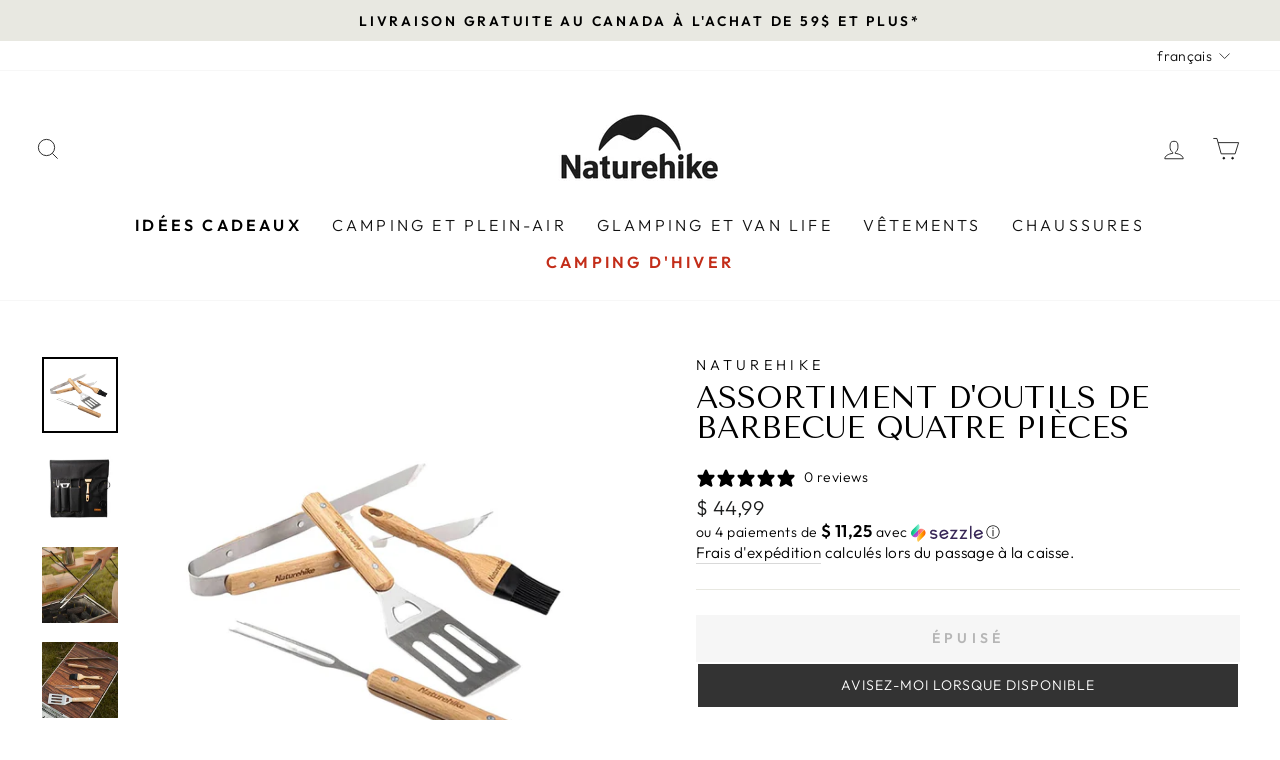

--- FILE ---
content_type: text/html; charset=utf-8
request_url: https://naturehike.ca/products/assortiement-doutils-de-barbecue-quatre-pieces_nh20sk007
body_size: 45331
content:
<!doctype html>
<html class="no-js" lang="fr" dir="ltr">
<head>

    <style>
      div button.scr-open-size-chart {
      padding-top: 0p !important;
      margin-top: 0px !important;
      {}
    </style>

    <style>
      #bcpo .bcpo-label > label {
      text-transform: uppercase !important;
      }
    </style>
	
  


<meta name="algolia-site-verification"  content="8E2D36D319A6FCE3" />

  


  <link rel="stylesheet" href="https://obscure-escarpment-2240.herokuapp.com/stylesheets/bcpo-front.css">
<script>
  console.log('Initializing BCPO...');
  var bcpo_product = {"id":7144842428610,"title":"Assortiment d'outils de barbecue quatre pièces","handle":"assortiement-doutils-de-barbecue-quatre-pieces_nh20sk007","description":"\u003cp\u003e\u003cb data-mce-fragment=\"1\"\u003eEnsemble d’ustensiles\/outils à BBQ. Quatre pièces (pince, fourchette, spatule et pinceau).\u003c\/b\u003e\u003c\/p\u003e\n\u003cp\u003e\u003cspan style=\"font-weight: 400;\"\u003eBonne conception durable. Idéal pour le camping mais aussi utile pour le BBQ à la maison.\u003c\/span\u003e\u003c\/p\u003e\n\u003cul\u003e\n\u003cli style=\"font-weight: 400;\"\u003e\u003cspan style=\"font-weight: 400;\"\u003eModèle : NH20SK007\u003c\/span\u003e\u003c\/li\u003e\n\u003cli style=\"font-weight: 400;\"\u003e\u003cspan style=\"font-weight: 400;\"\u003ePoids pince : 332 x 11 mm (204g).\u003c\/span\u003e\u003c\/li\u003e\n\u003cli style=\"font-weight: 400;\"\u003e\u003cspan style=\"font-weight: 400;\"\u003ePoids fourchette : 290 x 23 x 20 mm (74g).\u003c\/span\u003e\u003c\/li\u003e\n\u003cli style=\"font-weight: 400;\"\u003e\u003cspan style=\"font-weight: 400;\"\u003ePoids spatule : 290 x 70 x 20 mm (137g).\u003c\/span\u003e\u003c\/li\u003e\n\u003cli style=\"font-weight: 400;\"\u003e\u003cspan style=\"font-weight: 400;\"\u003ePoids pinceau : 220 x 48 x 20 cm (48g).\u003c\/span\u003e\u003c\/li\u003e\n\u003cli style=\"font-weight: 400;\"\u003e\u003cspan style=\"font-weight: 400;\"\u003eMatériel : acier inoxydable 430.\u003c\/span\u003e\u003c\/li\u003e\n\u003c\/ul\u003e","published_at":"2021-12-02T13:21:09-05:00","created_at":"2021-12-02T13:21:09-05:00","vendor":"Naturehike","type":"Camping \u0026 Hiking","tags":["Accessoires cuisine","Accessoires de camping","Accessoires et hamacs","Camping","Cuisine","Cuisine camping","Cuisine de camping","Glamping","Plaisance"],"price":4499,"price_min":4499,"price_max":4499,"available":false,"price_varies":false,"compare_at_price":0,"compare_at_price_min":0,"compare_at_price_max":0,"compare_at_price_varies":false,"variants":[{"id":41328043917506,"title":"Default Title","option1":"Default Title","option2":null,"option3":null,"sku":"6927595765623","requires_shipping":true,"taxable":true,"featured_image":null,"available":false,"name":"Assortiment d'outils de barbecue quatre pièces","public_title":null,"options":["Default Title"],"price":4499,"weight":0,"compare_at_price":0,"inventory_management":"shopify","barcode":"6927595765623","requires_selling_plan":false,"selling_plan_allocations":[]}],"images":["\/\/naturehike.ca\/cdn\/shop\/files\/Assortiement-d_outils-de-barbecue-quatre-pieces-glamping-amis-cuisine-maison-NH20SK007-Naturehike-Canada-2.jpg?v=1761935221","\/\/naturehike.ca\/cdn\/shop\/products\/Assortiement-d_outils-de-barbecue-quatre-pieces-glamping-amis-cuisine-maison-NH20SK007-Naturehike-Canada-2.jpg?v=1761935221","\/\/naturehike.ca\/cdn\/shop\/files\/Assortiement-d_outils-de-barbecue-quatre-pieces-glamping-amis-cuisine-maison-NH20SK007-Naturehike-Canada-11.jpg?v=1761935221","\/\/naturehike.ca\/cdn\/shop\/products\/Assortiement-d_outils-de-barbecue-quatre-pieces-glamping-amis-cuisine-maison-ambiance-NH20SK007-Naturehike-Canada-2.jpg?v=1761935221","\/\/naturehike.ca\/cdn\/shop\/files\/Assortiement-d_outils-de-barbecue-quatre-pieces-glamping-amis-cuisine-maison-NH20SK007-Naturehike-Canada-13.jpg?v=1761935221","\/\/naturehike.ca\/cdn\/shop\/files\/Assortiement-d_outils-de-barbecue-quatre-pieces-glamping-amis-cuisine-maison-NH20SK007-Naturehike-Canada-15.jpg?v=1761935221","\/\/naturehike.ca\/cdn\/shop\/files\/Assortiement-d_outils-de-barbecue-quatre-pieces-glamping-amis-cuisine-maison-NH20SK007-Naturehike-Canada-14.jpg?v=1761935221","\/\/naturehike.ca\/cdn\/shop\/files\/Assortiement-d_outils-de-barbecue-quatre-pieces-glamping-amis-cuisine-maison-NH20SK007-Naturehike-Canada-12.jpg?v=1761935221"],"featured_image":"\/\/naturehike.ca\/cdn\/shop\/files\/Assortiement-d_outils-de-barbecue-quatre-pieces-glamping-amis-cuisine-maison-NH20SK007-Naturehike-Canada-2.jpg?v=1761935221","options":["Title"],"media":[{"alt":null,"id":42531801202994,"position":1,"preview_image":{"aspect_ratio":1.0,"height":1500,"width":1500,"src":"\/\/naturehike.ca\/cdn\/shop\/files\/Assortiement-d_outils-de-barbecue-quatre-pieces-glamping-amis-cuisine-maison-NH20SK007-Naturehike-Canada-2.jpg?v=1761935221"},"aspect_ratio":1.0,"height":1500,"media_type":"image","src":"\/\/naturehike.ca\/cdn\/shop\/files\/Assortiement-d_outils-de-barbecue-quatre-pieces-glamping-amis-cuisine-maison-NH20SK007-Naturehike-Canada-2.jpg?v=1761935221","width":1500},{"alt":"Assortiment d'outils de barbecue quatre pièces, Camping \u0026 Hiking, Naturehike","id":24091139440834,"position":2,"preview_image":{"aspect_ratio":1.0,"height":1500,"width":1500,"src":"\/\/naturehike.ca\/cdn\/shop\/products\/Assortiement-d_outils-de-barbecue-quatre-pieces-glamping-amis-cuisine-maison-NH20SK007-Naturehike-Canada-2.jpg?v=1761935221"},"aspect_ratio":1.0,"height":1500,"media_type":"image","src":"\/\/naturehike.ca\/cdn\/shop\/products\/Assortiement-d_outils-de-barbecue-quatre-pieces-glamping-amis-cuisine-maison-NH20SK007-Naturehike-Canada-2.jpg?v=1761935221","width":1500},{"alt":"Assortiment d'outils de barbecue quatre pièces, Camping \u0026 Hiking, Naturehike","id":36257359855922,"position":3,"preview_image":{"aspect_ratio":1.0,"height":1200,"width":1200,"src":"\/\/naturehike.ca\/cdn\/shop\/files\/Assortiement-d_outils-de-barbecue-quatre-pieces-glamping-amis-cuisine-maison-NH20SK007-Naturehike-Canada-11.jpg?v=1761935221"},"aspect_ratio":1.0,"height":1200,"media_type":"image","src":"\/\/naturehike.ca\/cdn\/shop\/files\/Assortiement-d_outils-de-barbecue-quatre-pieces-glamping-amis-cuisine-maison-NH20SK007-Naturehike-Canada-11.jpg?v=1761935221","width":1200},{"alt":"Assortiment d'outils de barbecue quatre pièces, Camping \u0026 Hiking, Naturehike","id":24091139473602,"position":4,"preview_image":{"aspect_ratio":1.0,"height":1200,"width":1200,"src":"\/\/naturehike.ca\/cdn\/shop\/products\/Assortiement-d_outils-de-barbecue-quatre-pieces-glamping-amis-cuisine-maison-ambiance-NH20SK007-Naturehike-Canada-2.jpg?v=1761935221"},"aspect_ratio":1.0,"height":1200,"media_type":"image","src":"\/\/naturehike.ca\/cdn\/shop\/products\/Assortiement-d_outils-de-barbecue-quatre-pieces-glamping-amis-cuisine-maison-ambiance-NH20SK007-Naturehike-Canada-2.jpg?v=1761935221","width":1200},{"alt":"Assortiment d'outils de barbecue quatre pièces, Camping \u0026 Hiking, Naturehike","id":36257359954226,"position":5,"preview_image":{"aspect_ratio":1.0,"height":1200,"width":1200,"src":"\/\/naturehike.ca\/cdn\/shop\/files\/Assortiement-d_outils-de-barbecue-quatre-pieces-glamping-amis-cuisine-maison-NH20SK007-Naturehike-Canada-13.jpg?v=1761935221"},"aspect_ratio":1.0,"height":1200,"media_type":"image","src":"\/\/naturehike.ca\/cdn\/shop\/files\/Assortiement-d_outils-de-barbecue-quatre-pieces-glamping-amis-cuisine-maison-NH20SK007-Naturehike-Canada-13.jpg?v=1761935221","width":1200},{"alt":"Assortiment d'outils de barbecue quatre pièces, Camping \u0026 Hiking, Naturehike","id":36257359888690,"position":6,"preview_image":{"aspect_ratio":1.0,"height":1200,"width":1200,"src":"\/\/naturehike.ca\/cdn\/shop\/files\/Assortiement-d_outils-de-barbecue-quatre-pieces-glamping-amis-cuisine-maison-NH20SK007-Naturehike-Canada-15.jpg?v=1761935221"},"aspect_ratio":1.0,"height":1200,"media_type":"image","src":"\/\/naturehike.ca\/cdn\/shop\/files\/Assortiement-d_outils-de-barbecue-quatre-pieces-glamping-amis-cuisine-maison-NH20SK007-Naturehike-Canada-15.jpg?v=1761935221","width":1200},{"alt":"Assortiment d'outils de barbecue quatre pièces, Camping \u0026 Hiking, Naturehike","id":36257359921458,"position":7,"preview_image":{"aspect_ratio":1.0,"height":1200,"width":1200,"src":"\/\/naturehike.ca\/cdn\/shop\/files\/Assortiement-d_outils-de-barbecue-quatre-pieces-glamping-amis-cuisine-maison-NH20SK007-Naturehike-Canada-14.jpg?v=1761935221"},"aspect_ratio":1.0,"height":1200,"media_type":"image","src":"\/\/naturehike.ca\/cdn\/shop\/files\/Assortiement-d_outils-de-barbecue-quatre-pieces-glamping-amis-cuisine-maison-NH20SK007-Naturehike-Canada-14.jpg?v=1761935221","width":1200},{"alt":"Assortiment d'outils de barbecue quatre pièces, Camping \u0026 Hiking, Naturehike","id":36257359986994,"position":8,"preview_image":{"aspect_ratio":1.0,"height":1200,"width":1200,"src":"\/\/naturehike.ca\/cdn\/shop\/files\/Assortiement-d_outils-de-barbecue-quatre-pieces-glamping-amis-cuisine-maison-NH20SK007-Naturehike-Canada-12.jpg?v=1761935221"},"aspect_ratio":1.0,"height":1200,"media_type":"image","src":"\/\/naturehike.ca\/cdn\/shop\/files\/Assortiement-d_outils-de-barbecue-quatre-pieces-glamping-amis-cuisine-maison-NH20SK007-Naturehike-Canada-12.jpg?v=1761935221","width":1200}],"requires_selling_plan":false,"selling_plan_groups":[],"content":"\u003cp\u003e\u003cb data-mce-fragment=\"1\"\u003eEnsemble d’ustensiles\/outils à BBQ. Quatre pièces (pince, fourchette, spatule et pinceau).\u003c\/b\u003e\u003c\/p\u003e\n\u003cp\u003e\u003cspan style=\"font-weight: 400;\"\u003eBonne conception durable. Idéal pour le camping mais aussi utile pour le BBQ à la maison.\u003c\/span\u003e\u003c\/p\u003e\n\u003cul\u003e\n\u003cli style=\"font-weight: 400;\"\u003e\u003cspan style=\"font-weight: 400;\"\u003eModèle : NH20SK007\u003c\/span\u003e\u003c\/li\u003e\n\u003cli style=\"font-weight: 400;\"\u003e\u003cspan style=\"font-weight: 400;\"\u003ePoids pince : 332 x 11 mm (204g).\u003c\/span\u003e\u003c\/li\u003e\n\u003cli style=\"font-weight: 400;\"\u003e\u003cspan style=\"font-weight: 400;\"\u003ePoids fourchette : 290 x 23 x 20 mm (74g).\u003c\/span\u003e\u003c\/li\u003e\n\u003cli style=\"font-weight: 400;\"\u003e\u003cspan style=\"font-weight: 400;\"\u003ePoids spatule : 290 x 70 x 20 mm (137g).\u003c\/span\u003e\u003c\/li\u003e\n\u003cli style=\"font-weight: 400;\"\u003e\u003cspan style=\"font-weight: 400;\"\u003ePoids pinceau : 220 x 48 x 20 cm (48g).\u003c\/span\u003e\u003c\/li\u003e\n\u003cli style=\"font-weight: 400;\"\u003e\u003cspan style=\"font-weight: 400;\"\u003eMatériel : acier inoxydable 430.\u003c\/span\u003e\u003c\/li\u003e\n\u003c\/ul\u003e"};
  console.log('BCPO Product:', bcpo_product);
  
  
    var bcpo_settings = {"fallback":"buttons","auto_select":"on","load_main_image":"off","replaceImage":"on","border_style":"round","tooltips":"show","sold_out_style":"transparent","theme":"light","jumbo_colors":"medium","jumbo_images":"medium","circle_swatches":"on","inventory_style":"amazon","override_ajax":"off","add_price_addons":"off","theme2":"on","money_format2":"{{amount_with_comma_separator}} $","money_format_without_currency":"{{amount_with_comma_separator}} $","show_currency":"off","file_upload_warning":"off","global_auto_image_options":"Couleur, Color","global_color_options":"","global_colors":[{"key":"","value":"ecf42f"}]};
    console.log('BCPO Settings:', bcpo_settings);
  
  var inventory_quantity = [];
  
    inventory_quantity.push(0);
  
  if (bcpo_product) {
    for (var i = 0; i < bcpo_product.variants.length; i += 1) {
      bcpo_product.variants[i].inventory_quantity = inventory_quantity[i];
    }
  }
  console.log('Inventory Quantities:', inventory_quantity);
  window.bcpo = window.bcpo || {};
  bcpo.cart = {"note":null,"attributes":{},"original_total_price":0,"total_price":0,"total_discount":0,"total_weight":0.0,"item_count":0,"items":[],"requires_shipping":false,"currency":"CAD","items_subtotal_price":0,"cart_level_discount_applications":[],"checkout_charge_amount":0};
  console.log('BCPO Cart:', bcpo.cart);
  bcpo.ogFormData = FormData;
  bcpo.money_with_currency_format = "$ {{amount_with_comma_separator}}";
  bcpo.money_format = "$ {{amount_with_comma_separator}}";
  console.log('BCPO Initialized');
</script>

 
  



 

  
 

  
  <script>if (window.bcpo_settings) bcpo_settings.theme2 = 'on';</script>

  <meta charset="utf-8">
  <meta http-equiv="X-UA-Compatible" content="IE=edge,chrome=1">
  <meta name="viewport" content="width=device-width,initial-scale=1">
  <meta name="theme-color" content="#111111">
  <!-- [S] - Canonical - URL ? -->
  <link rel="canonical" href="https://naturehike.ca/products/assortiement-doutils-de-barbecue-quatre-pieces_nh20sk007">
  <link rel="preconnect" href="https://cdn.shopify.com">
  <link rel="preconnect" href="https://fonts.shopifycdn.com">
  <link rel="dns-prefetch" href="https://productreviews.shopifycdn.com">
  <link rel="dns-prefetch" href="https://ajax.googleapis.com">
  <link rel="dns-prefetch" href="https://maps.googleapis.com">
  <link rel="dns-prefetch" href="https://maps.gstatic.com">
  <!-- [S] - noindex - URL ? -->
  <script>
    var urlParams = new URLSearchParams(window.location.search);
    if (urlParams.has('pr_prod_strat') || urlParams.has('pr_rec_id') || urlParams.has('pr_rec_pid') || urlParams.has('pr_ref_pid') || urlParams.has('pr_seq')) {
      var meta = document.createElement('meta');
      meta.name = "robots";
      meta.content = "noindex, nofollow";
      document.getElementsByTagName('head')[0].appendChild(meta);
    }
  </script><link rel="shortcut icon" href="//naturehike.ca/cdn/shop/files/Creation_sans_titre_5_copie_32x32.png?v=1686098150" type="image/png" /><title>Assortiment d&#39;outils de barbecue quatre pièces - Cuisine &amp; Accessoires - Camping | Naturehike.ca
</title>
<meta name="description" content="Ensemble d’ustensiles/outils à BBQ. Quatre pièces (pince, fourchette, spatule et pinceau). Bonne conception durable. Idéal pour le camping mais aussi utile pour le BBQ à la maison. Modèle : NH20SK007 Poids pince : 332 x 11 mm (204g). Poids fourchette : 290 x 23 x 20 mm (74g). Poids spatule : 290 x 70 x 20 mm (137g). Po"><meta property="og:site_name" content="Naturehike">
  <meta property="og:url" content="https://naturehike.ca/products/assortiement-doutils-de-barbecue-quatre-pieces_nh20sk007">
  <meta property="og:title" content="Assortiment d&#39;outils de barbecue quatre pièces">
  <meta property="og:type" content="product">
  <meta property="og:description" content="Ensemble d’ustensiles/outils à BBQ. Quatre pièces (pince, fourchette, spatule et pinceau). Bonne conception durable. Idéal pour le camping mais aussi utile pour le BBQ à la maison. Modèle : NH20SK007 Poids pince : 332 x 11 mm (204g). Poids fourchette : 290 x 23 x 20 mm (74g). Poids spatule : 290 x 70 x 20 mm (137g). Po"><meta property="og:image" content="http://naturehike.ca/cdn/shop/files/Assortiement-d_outils-de-barbecue-quatre-pieces-glamping-amis-cuisine-maison-NH20SK007-Naturehike-Canada-2.jpg?v=1761935221">
    <meta property="og:image:secure_url" content="https://naturehike.ca/cdn/shop/files/Assortiement-d_outils-de-barbecue-quatre-pieces-glamping-amis-cuisine-maison-NH20SK007-Naturehike-Canada-2.jpg?v=1761935221">
    <meta property="og:image:width" content="1500">
    <meta property="og:image:height" content="1500"><meta name="twitter:site" content="@">
  <meta name="twitter:card" content="summary_large_image">
  <meta name="twitter:title" content="Assortiment d'outils de barbecue quatre pièces">
  <meta name="twitter:description" content="Ensemble d’ustensiles/outils à BBQ. Quatre pièces (pince, fourchette, spatule et pinceau). Bonne conception durable. Idéal pour le camping mais aussi utile pour le BBQ à la maison. Modèle : NH20SK007 Poids pince : 332 x 11 mm (204g). Poids fourchette : 290 x 23 x 20 mm (74g). Poids spatule : 290 x 70 x 20 mm (137g). Po">
<style data-shopify>@font-face {
  font-family: "Tenor Sans";
  font-weight: 400;
  font-style: normal;
  font-display: swap;
  src: url("//naturehike.ca/cdn/fonts/tenor_sans/tenorsans_n4.966071a72c28462a9256039d3e3dc5b0cf314f65.woff2") format("woff2"),
       url("//naturehike.ca/cdn/fonts/tenor_sans/tenorsans_n4.2282841d948f9649ba5c3cad6ea46df268141820.woff") format("woff");
}

  @font-face {
  font-family: Outfit;
  font-weight: 300;
  font-style: normal;
  font-display: swap;
  src: url("//naturehike.ca/cdn/fonts/outfit/outfit_n3.8c97ae4c4fac7c2ea467a6dc784857f4de7e0e37.woff2") format("woff2"),
       url("//naturehike.ca/cdn/fonts/outfit/outfit_n3.b50a189ccde91f9bceee88f207c18c09f0b62a7b.woff") format("woff");
}


  @font-face {
  font-family: Outfit;
  font-weight: 600;
  font-style: normal;
  font-display: swap;
  src: url("//naturehike.ca/cdn/fonts/outfit/outfit_n6.dfcbaa80187851df2e8384061616a8eaa1702fdc.woff2") format("woff2"),
       url("//naturehike.ca/cdn/fonts/outfit/outfit_n6.88384e9fc3e36038624caccb938f24ea8008a91d.woff") format("woff");
}

  
  
</style><link href="//naturehike.ca/cdn/shop/t/55/assets/theme.css?v=114086622836300135281764790190" rel="stylesheet" type="text/css" media="all" />
<style data-shopify>:root {
    --typeHeaderPrimary: "Tenor Sans";
    --typeHeaderFallback: sans-serif;
    --typeHeaderSize: 36px;
    --typeHeaderWeight: 400;
    --typeHeaderLineHeight: 1;
    --typeHeaderSpacing: 0.0em;

    --typeBasePrimary:Outfit;
    --typeBaseFallback:sans-serif;
    --typeBaseSize: 18px;
    --typeBaseWeight: 300;
    --typeBaseSpacing: 0.025em;
    --typeBaseLineHeight: 1.4;

    --typeCollectionTitle: 20px;

    --iconWeight: 2px;
    --iconLinecaps: miter;

    
      --buttonRadius: 0px;
    

    --colorGridOverlayOpacity: 0.1;
  }

  .placeholder-content {
    background-image: linear-gradient(100deg, #ffffff 40%, #f7f7f7 63%, #ffffff 79%);
  }</style>


  
  <script>
    document.documentElement.className = document.documentElement.className.replace('no-js', 'js');

    window.theme = window.theme || {};
    theme.routes = {
      home: "/",
      cart: "/cart.js",
      cartPage: "/cart",
      cartAdd: "/cart/add.js",
      cartChange: "/cart/change.js"
    };
    theme.strings = {
      soldOut: "Épuisé",
      unavailable: "Non disponible",
      inStockLabel: "En stock",
      stockLabel: "Inventaire bas : plus que [count] en stock!",
      willNotShipUntil: "Sera expédié après [date]",
      willBeInStockAfter: "Sera en stock à compter de [date]",
      waitingForStock: "Inventaire sur le chemin",
      savePrice: "Épargnez [saved_amount]",
      cartEmpty: "Votre panier est vide.",
      cartTermsConfirmation: "Vous devez accepter les termes et conditions de vente pour vérifier",
      searchCollections: "Collections:",
      searchPages: "Pages:",
      searchArticles: "Des articles:"
    };
    theme.settings = {
      dynamicVariantsEnable: true,
      cartType: "drawer",
      isCustomerTemplate: false,
      moneyFormat: "$ {{amount_with_comma_separator}}",
      saveType: "percent",
      productImageSize: "square",
      productImageCover: false,
      predictiveSearch: true,
      predictiveSearchType: "product",
      quickView: false,
      themeName: 'Impulse',
      themeVersion: "5.1.2"
    };
  </script>

  <script>window.performance && window.performance.mark && window.performance.mark('shopify.content_for_header.start');</script><meta name="google-site-verification" content="68fh_0QUTstsm8yRbmvlRJZ4wicB4kR8_MBmibwKejk">
<meta name="facebook-domain-verification" content="fbxbdij32fhyqrc3sdgqys9jw10lbt">
<meta id="shopify-digital-wallet" name="shopify-digital-wallet" content="/57228296386/digital_wallets/dialog">
<meta name="shopify-checkout-api-token" content="9c45a14007aa8429a4f584828fcb0c98">
<meta id="in-context-paypal-metadata" data-shop-id="57228296386" data-venmo-supported="false" data-environment="production" data-locale="fr_FR" data-paypal-v4="true" data-currency="CAD">
<link rel="alternate" hreflang="x-default" href="https://naturehike.ca/products/assortiement-doutils-de-barbecue-quatre-pieces_nh20sk007">
<link rel="alternate" hreflang="fr" href="https://naturehike.ca/products/assortiement-doutils-de-barbecue-quatre-pieces_nh20sk007">
<link rel="alternate" hreflang="en" href="https://naturehike.ca/en/products/four-piece-barbecue-tool-assortment">
<link rel="alternate" type="application/json+oembed" href="https://naturehike.ca/products/assortiement-doutils-de-barbecue-quatre-pieces_nh20sk007.oembed">
<script async="async" src="/checkouts/internal/preloads.js?locale=fr-CA"></script>
<link rel="preconnect" href="https://shop.app" crossorigin="anonymous">
<script async="async" src="https://shop.app/checkouts/internal/preloads.js?locale=fr-CA&shop_id=57228296386" crossorigin="anonymous"></script>
<script id="apple-pay-shop-capabilities" type="application/json">{"shopId":57228296386,"countryCode":"CA","currencyCode":"CAD","merchantCapabilities":["supports3DS"],"merchantId":"gid:\/\/shopify\/Shop\/57228296386","merchantName":"Naturehike","requiredBillingContactFields":["postalAddress","email","phone"],"requiredShippingContactFields":["postalAddress","email","phone"],"shippingType":"shipping","supportedNetworks":["visa","masterCard","amex","interac","jcb"],"total":{"type":"pending","label":"Naturehike","amount":"1.00"},"shopifyPaymentsEnabled":true,"supportsSubscriptions":true}</script>
<script id="shopify-features" type="application/json">{"accessToken":"9c45a14007aa8429a4f584828fcb0c98","betas":["rich-media-storefront-analytics"],"domain":"naturehike.ca","predictiveSearch":true,"shopId":57228296386,"locale":"fr"}</script>
<script>var Shopify = Shopify || {};
Shopify.shop = "naturehike-canada.myshopify.com";
Shopify.locale = "fr";
Shopify.currency = {"active":"CAD","rate":"1.0"};
Shopify.country = "CA";
Shopify.theme = {"name":"THEME HIVERS - DECEMBRE - MARS","id":182012477746,"schema_name":"Impulse","schema_version":"5.1.2","theme_store_id":null,"role":"main"};
Shopify.theme.handle = "null";
Shopify.theme.style = {"id":null,"handle":null};
Shopify.cdnHost = "naturehike.ca/cdn";
Shopify.routes = Shopify.routes || {};
Shopify.routes.root = "/";</script>
<script type="module">!function(o){(o.Shopify=o.Shopify||{}).modules=!0}(window);</script>
<script>!function(o){function n(){var o=[];function n(){o.push(Array.prototype.slice.apply(arguments))}return n.q=o,n}var t=o.Shopify=o.Shopify||{};t.loadFeatures=n(),t.autoloadFeatures=n()}(window);</script>
<script>
  window.ShopifyPay = window.ShopifyPay || {};
  window.ShopifyPay.apiHost = "shop.app\/pay";
  window.ShopifyPay.redirectState = null;
</script>
<script id="shop-js-analytics" type="application/json">{"pageType":"product"}</script>
<script defer="defer" async type="module" src="//naturehike.ca/cdn/shopifycloud/shop-js/modules/v2/client.init-shop-cart-sync_INwxTpsh.fr.esm.js"></script>
<script defer="defer" async type="module" src="//naturehike.ca/cdn/shopifycloud/shop-js/modules/v2/chunk.common_YNAa1F1g.esm.js"></script>
<script type="module">
  await import("//naturehike.ca/cdn/shopifycloud/shop-js/modules/v2/client.init-shop-cart-sync_INwxTpsh.fr.esm.js");
await import("//naturehike.ca/cdn/shopifycloud/shop-js/modules/v2/chunk.common_YNAa1F1g.esm.js");

  window.Shopify.SignInWithShop?.initShopCartSync?.({"fedCMEnabled":true,"windoidEnabled":true});

</script>
<script defer="defer" async type="module" src="//naturehike.ca/cdn/shopifycloud/shop-js/modules/v2/client.payment-terms_BUSo56Mg.fr.esm.js"></script>
<script defer="defer" async type="module" src="//naturehike.ca/cdn/shopifycloud/shop-js/modules/v2/chunk.common_YNAa1F1g.esm.js"></script>
<script defer="defer" async type="module" src="//naturehike.ca/cdn/shopifycloud/shop-js/modules/v2/chunk.modal_DXhkN-5p.esm.js"></script>
<script type="module">
  await import("//naturehike.ca/cdn/shopifycloud/shop-js/modules/v2/client.payment-terms_BUSo56Mg.fr.esm.js");
await import("//naturehike.ca/cdn/shopifycloud/shop-js/modules/v2/chunk.common_YNAa1F1g.esm.js");
await import("//naturehike.ca/cdn/shopifycloud/shop-js/modules/v2/chunk.modal_DXhkN-5p.esm.js");

  
</script>
<script>
  window.Shopify = window.Shopify || {};
  if (!window.Shopify.featureAssets) window.Shopify.featureAssets = {};
  window.Shopify.featureAssets['shop-js'] = {"shop-cart-sync":["modules/v2/client.shop-cart-sync_BVs4vSl-.fr.esm.js","modules/v2/chunk.common_YNAa1F1g.esm.js"],"init-fed-cm":["modules/v2/client.init-fed-cm_CEmYoMXU.fr.esm.js","modules/v2/chunk.common_YNAa1F1g.esm.js"],"shop-button":["modules/v2/client.shop-button_BhVpOdEY.fr.esm.js","modules/v2/chunk.common_YNAa1F1g.esm.js"],"init-windoid":["modules/v2/client.init-windoid_DVncJssP.fr.esm.js","modules/v2/chunk.common_YNAa1F1g.esm.js"],"shop-cash-offers":["modules/v2/client.shop-cash-offers_CD5ChB-w.fr.esm.js","modules/v2/chunk.common_YNAa1F1g.esm.js","modules/v2/chunk.modal_DXhkN-5p.esm.js"],"shop-toast-manager":["modules/v2/client.shop-toast-manager_CMZA41xP.fr.esm.js","modules/v2/chunk.common_YNAa1F1g.esm.js"],"init-shop-email-lookup-coordinator":["modules/v2/client.init-shop-email-lookup-coordinator_Dxg3Qq63.fr.esm.js","modules/v2/chunk.common_YNAa1F1g.esm.js"],"pay-button":["modules/v2/client.pay-button_CApwTr-J.fr.esm.js","modules/v2/chunk.common_YNAa1F1g.esm.js"],"avatar":["modules/v2/client.avatar_BTnouDA3.fr.esm.js"],"init-shop-cart-sync":["modules/v2/client.init-shop-cart-sync_INwxTpsh.fr.esm.js","modules/v2/chunk.common_YNAa1F1g.esm.js"],"shop-login-button":["modules/v2/client.shop-login-button_Ctct7BR2.fr.esm.js","modules/v2/chunk.common_YNAa1F1g.esm.js","modules/v2/chunk.modal_DXhkN-5p.esm.js"],"init-customer-accounts-sign-up":["modules/v2/client.init-customer-accounts-sign-up_DTysEz83.fr.esm.js","modules/v2/client.shop-login-button_Ctct7BR2.fr.esm.js","modules/v2/chunk.common_YNAa1F1g.esm.js","modules/v2/chunk.modal_DXhkN-5p.esm.js"],"init-shop-for-new-customer-accounts":["modules/v2/client.init-shop-for-new-customer-accounts_wbmNjFX3.fr.esm.js","modules/v2/client.shop-login-button_Ctct7BR2.fr.esm.js","modules/v2/chunk.common_YNAa1F1g.esm.js","modules/v2/chunk.modal_DXhkN-5p.esm.js"],"init-customer-accounts":["modules/v2/client.init-customer-accounts_DqpN27KS.fr.esm.js","modules/v2/client.shop-login-button_Ctct7BR2.fr.esm.js","modules/v2/chunk.common_YNAa1F1g.esm.js","modules/v2/chunk.modal_DXhkN-5p.esm.js"],"shop-follow-button":["modules/v2/client.shop-follow-button_CBz8VXaE.fr.esm.js","modules/v2/chunk.common_YNAa1F1g.esm.js","modules/v2/chunk.modal_DXhkN-5p.esm.js"],"lead-capture":["modules/v2/client.lead-capture_Bo6pQGej.fr.esm.js","modules/v2/chunk.common_YNAa1F1g.esm.js","modules/v2/chunk.modal_DXhkN-5p.esm.js"],"checkout-modal":["modules/v2/client.checkout-modal_B_8gz53b.fr.esm.js","modules/v2/chunk.common_YNAa1F1g.esm.js","modules/v2/chunk.modal_DXhkN-5p.esm.js"],"shop-login":["modules/v2/client.shop-login_CTIGRVE1.fr.esm.js","modules/v2/chunk.common_YNAa1F1g.esm.js","modules/v2/chunk.modal_DXhkN-5p.esm.js"],"payment-terms":["modules/v2/client.payment-terms_BUSo56Mg.fr.esm.js","modules/v2/chunk.common_YNAa1F1g.esm.js","modules/v2/chunk.modal_DXhkN-5p.esm.js"]};
</script>
<script>(function() {
  var isLoaded = false;
  function asyncLoad() {
    if (isLoaded) return;
    isLoaded = true;
    var urls = ["\/\/cdn.shopify.com\/proxy\/86935d03085b717bfcde6e4cf68f5673b2ba6413e070410e13e20721e65d389f\/obscure-escarpment-2240.herokuapp.com\/js\/best_custom_product_options.js?shop=naturehike-canada.myshopify.com\u0026sp-cache-control=cHVibGljLCBtYXgtYWdlPTkwMA","\/\/cdn.shopify.com\/proxy\/2b3344853cfd2d57832de2a087f798f2e0edaffb86b88dde21d9bd34299ce7cc\/size-charts-relentless.herokuapp.com\/js\/size-charts-relentless.js?shop=naturehike-canada.myshopify.com\u0026sp-cache-control=cHVibGljLCBtYXgtYWdlPTkwMA","https:\/\/static.klaviyo.com\/onsite\/js\/klaviyo.js?company_id=WPThUQ\u0026shop=naturehike-canada.myshopify.com","\/\/cdn.shopify.com\/proxy\/563aecd5e2f955bdb48cd57cb0e9d3e8f1ca162e0c32f221d50a1e7cc1249b83\/api.goaffpro.com\/loader.js?shop=naturehike-canada.myshopify.com\u0026sp-cache-control=cHVibGljLCBtYXgtYWdlPTkwMA"];
    for (var i = 0; i < urls.length; i++) {
      var s = document.createElement('script');
      s.type = 'text/javascript';
      s.async = true;
      s.src = urls[i];
      var x = document.getElementsByTagName('script')[0];
      x.parentNode.insertBefore(s, x);
    }
  };
  if(window.attachEvent) {
    window.attachEvent('onload', asyncLoad);
  } else {
    window.addEventListener('load', asyncLoad, false);
  }
})();</script>
<script id="__st">var __st={"a":57228296386,"offset":-18000,"reqid":"f0d137b8-e8cc-4a48-8b7e-86eb4f77ad13-1768941902","pageurl":"naturehike.ca\/products\/assortiement-doutils-de-barbecue-quatre-pieces_nh20sk007","u":"f64b6f4e3c5d","p":"product","rtyp":"product","rid":7144842428610};</script>
<script>window.ShopifyPaypalV4VisibilityTracking = true;</script>
<script id="captcha-bootstrap">!function(){'use strict';const t='contact',e='account',n='new_comment',o=[[t,t],['blogs',n],['comments',n],[t,'customer']],c=[[e,'customer_login'],[e,'guest_login'],[e,'recover_customer_password'],[e,'create_customer']],r=t=>t.map((([t,e])=>`form[action*='/${t}']:not([data-nocaptcha='true']) input[name='form_type'][value='${e}']`)).join(','),a=t=>()=>t?[...document.querySelectorAll(t)].map((t=>t.form)):[];function s(){const t=[...o],e=r(t);return a(e)}const i='password',u='form_key',d=['recaptcha-v3-token','g-recaptcha-response','h-captcha-response',i],f=()=>{try{return window.sessionStorage}catch{return}},m='__shopify_v',_=t=>t.elements[u];function p(t,e,n=!1){try{const o=window.sessionStorage,c=JSON.parse(o.getItem(e)),{data:r}=function(t){const{data:e,action:n}=t;return t[m]||n?{data:e,action:n}:{data:t,action:n}}(c);for(const[e,n]of Object.entries(r))t.elements[e]&&(t.elements[e].value=n);n&&o.removeItem(e)}catch(o){console.error('form repopulation failed',{error:o})}}const l='form_type',E='cptcha';function T(t){t.dataset[E]=!0}const w=window,h=w.document,L='Shopify',v='ce_forms',y='captcha';let A=!1;((t,e)=>{const n=(g='f06e6c50-85a8-45c8-87d0-21a2b65856fe',I='https://cdn.shopify.com/shopifycloud/storefront-forms-hcaptcha/ce_storefront_forms_captcha_hcaptcha.v1.5.2.iife.js',D={infoText:'Protégé par hCaptcha',privacyText:'Confidentialité',termsText:'Conditions'},(t,e,n)=>{const o=w[L][v],c=o.bindForm;if(c)return c(t,g,e,D).then(n);var r;o.q.push([[t,g,e,D],n]),r=I,A||(h.body.append(Object.assign(h.createElement('script'),{id:'captcha-provider',async:!0,src:r})),A=!0)});var g,I,D;w[L]=w[L]||{},w[L][v]=w[L][v]||{},w[L][v].q=[],w[L][y]=w[L][y]||{},w[L][y].protect=function(t,e){n(t,void 0,e),T(t)},Object.freeze(w[L][y]),function(t,e,n,w,h,L){const[v,y,A,g]=function(t,e,n){const i=e?o:[],u=t?c:[],d=[...i,...u],f=r(d),m=r(i),_=r(d.filter((([t,e])=>n.includes(e))));return[a(f),a(m),a(_),s()]}(w,h,L),I=t=>{const e=t.target;return e instanceof HTMLFormElement?e:e&&e.form},D=t=>v().includes(t);t.addEventListener('submit',(t=>{const e=I(t);if(!e)return;const n=D(e)&&!e.dataset.hcaptchaBound&&!e.dataset.recaptchaBound,o=_(e),c=g().includes(e)&&(!o||!o.value);(n||c)&&t.preventDefault(),c&&!n&&(function(t){try{if(!f())return;!function(t){const e=f();if(!e)return;const n=_(t);if(!n)return;const o=n.value;o&&e.removeItem(o)}(t);const e=Array.from(Array(32),(()=>Math.random().toString(36)[2])).join('');!function(t,e){_(t)||t.append(Object.assign(document.createElement('input'),{type:'hidden',name:u})),t.elements[u].value=e}(t,e),function(t,e){const n=f();if(!n)return;const o=[...t.querySelectorAll(`input[type='${i}']`)].map((({name:t})=>t)),c=[...d,...o],r={};for(const[a,s]of new FormData(t).entries())c.includes(a)||(r[a]=s);n.setItem(e,JSON.stringify({[m]:1,action:t.action,data:r}))}(t,e)}catch(e){console.error('failed to persist form',e)}}(e),e.submit())}));const S=(t,e)=>{t&&!t.dataset[E]&&(n(t,e.some((e=>e===t))),T(t))};for(const o of['focusin','change'])t.addEventListener(o,(t=>{const e=I(t);D(e)&&S(e,y())}));const B=e.get('form_key'),M=e.get(l),P=B&&M;t.addEventListener('DOMContentLoaded',(()=>{const t=y();if(P)for(const e of t)e.elements[l].value===M&&p(e,B);[...new Set([...A(),...v().filter((t=>'true'===t.dataset.shopifyCaptcha))])].forEach((e=>S(e,t)))}))}(h,new URLSearchParams(w.location.search),n,t,e,['guest_login'])})(!0,!0)}();</script>
<script integrity="sha256-4kQ18oKyAcykRKYeNunJcIwy7WH5gtpwJnB7kiuLZ1E=" data-source-attribution="shopify.loadfeatures" defer="defer" src="//naturehike.ca/cdn/shopifycloud/storefront/assets/storefront/load_feature-a0a9edcb.js" crossorigin="anonymous"></script>
<script crossorigin="anonymous" defer="defer" src="//naturehike.ca/cdn/shopifycloud/storefront/assets/shopify_pay/storefront-65b4c6d7.js?v=20250812"></script>
<script data-source-attribution="shopify.dynamic_checkout.dynamic.init">var Shopify=Shopify||{};Shopify.PaymentButton=Shopify.PaymentButton||{isStorefrontPortableWallets:!0,init:function(){window.Shopify.PaymentButton.init=function(){};var t=document.createElement("script");t.src="https://naturehike.ca/cdn/shopifycloud/portable-wallets/latest/portable-wallets.fr.js",t.type="module",document.head.appendChild(t)}};
</script>
<script data-source-attribution="shopify.dynamic_checkout.buyer_consent">
  function portableWalletsHideBuyerConsent(e){var t=document.getElementById("shopify-buyer-consent"),n=document.getElementById("shopify-subscription-policy-button");t&&n&&(t.classList.add("hidden"),t.setAttribute("aria-hidden","true"),n.removeEventListener("click",e))}function portableWalletsShowBuyerConsent(e){var t=document.getElementById("shopify-buyer-consent"),n=document.getElementById("shopify-subscription-policy-button");t&&n&&(t.classList.remove("hidden"),t.removeAttribute("aria-hidden"),n.addEventListener("click",e))}window.Shopify?.PaymentButton&&(window.Shopify.PaymentButton.hideBuyerConsent=portableWalletsHideBuyerConsent,window.Shopify.PaymentButton.showBuyerConsent=portableWalletsShowBuyerConsent);
</script>
<script data-source-attribution="shopify.dynamic_checkout.cart.bootstrap">document.addEventListener("DOMContentLoaded",(function(){function t(){return document.querySelector("shopify-accelerated-checkout-cart, shopify-accelerated-checkout")}if(t())Shopify.PaymentButton.init();else{new MutationObserver((function(e,n){t()&&(Shopify.PaymentButton.init(),n.disconnect())})).observe(document.body,{childList:!0,subtree:!0})}}));
</script>
<link id="shopify-accelerated-checkout-styles" rel="stylesheet" media="screen" href="https://naturehike.ca/cdn/shopifycloud/portable-wallets/latest/accelerated-checkout-backwards-compat.css" crossorigin="anonymous">
<style id="shopify-accelerated-checkout-cart">
        #shopify-buyer-consent {
  margin-top: 1em;
  display: inline-block;
  width: 100%;
}

#shopify-buyer-consent.hidden {
  display: none;
}

#shopify-subscription-policy-button {
  background: none;
  border: none;
  padding: 0;
  text-decoration: underline;
  font-size: inherit;
  cursor: pointer;
}

#shopify-subscription-policy-button::before {
  box-shadow: none;
}

      </style>

<script>window.performance && window.performance.mark && window.performance.mark('shopify.content_for_header.end');</script>
  
  <script src="//naturehike.ca/cdn/shop/t/55/assets/vendor-scripts-v10.js" defer="defer"></script><script src="//naturehike.ca/cdn/shop/t/55/assets/theme.min.js?v=166893949259191514661764788187" defer="defer"></script>  



 


 <!--Microsoft Clarity-->

  <script type="text/javascript">
  (function(c,l,a,r,i,t,y){
  c[a]=c[a]||function(){(c[a].q=c[a].q||[]).push(arguments)};
  t=l.createElement(r);t.async=1;t.src="https://www.clarity.ms/tag/"+i;
  y=l.getElementsByTagName(r)[0];y.parentNode.insertBefore(t,y);
  })(window, document, "clarity", "script", "hb61hndty2");
  </script>



<!-- BEGIN app block: shopify://apps/affiliation-focus-v2/blocks/afocus-script/777381f8-3b52-46bf-b7f5-509b53108bdc -->
<meta name="affiliation-focus-extension" content="enabled" />
<script>
  function updateCartAttribute(attributeValue){fetch("/cart/update.js",{method:"POST",headers:{"Content-Type":"application/json"},body:JSON.stringify({attributes:{aftag:attributeValue,source:"Affiliation Focus"}})}).then((response)=>response.json()).then((data)=>{console.log("Cart attribute added:",data);}).catch((error)=>{console.error("Error adding cart attribute:",error)})}function _af_getCookie(name){if(document.cookie.length==0)return null;var regSepCookie=new RegExp('(; )','g');var cookies=document.cookie.split(regSepCookie);for(var i=0;i<cookies.length;i++){var regInfo=new RegExp('=','g');var infos=cookies[i].split(regInfo);if(infos[0]==name){return unescape(infos[1])}}return null}function getUrlVars(){var vars={};var parts=window.location.href.replace(/[?&]+([^=&]+)=([^&]*)/gi,function(m,key,value){vars[key]=value});return vars}function _af_isValidJSON(str){if(str===null||str===undefined||str==""){return false}try{JSON.parse(str);return true}catch(e){return false}}var aftag=getUrlVars()["aftag"];if(aftag!=undefined){var parts=location.hostname.split(".");var domain=parts[parts.length-2]+"."+parts[parts.length-1];updateCartAttribute(aftag);}else{fetch("/cart/update.js",{method:"GET",headers:{"Content-Type":"application/json"}}).then((response)=>response.json()).then((data)=>{console.log(data);if(data.attributes.hasOwnProperty("aftag")===false){let cookie=_af_getCookie("_af");let ls=localStorage.getItem("aftag");console.log(_af_isValidJSON(cookie));if(_af_isValidJSON(cookie)){let cookie_json=JSON.parse(cookie);console.log(cookie_json);aftag=cookie_json.aftag;console.log(aftag);updateCartAttribute(aftag)}else if(_af_isValidJSON(ls)){let ls_json=JSON.parse(ls);console.log(ls_json);aftag=ls_json.aftag;console.log(aftag);updateCartAttribute(aftag)}}})}
</script>




<!-- END app block --><!-- BEGIN app block: shopify://apps/klaviyo-email-marketing-sms/blocks/klaviyo-onsite-embed/2632fe16-c075-4321-a88b-50b567f42507 -->












  <script async src="https://static.klaviyo.com/onsite/js/WPThUQ/klaviyo.js?company_id=WPThUQ"></script>
  <script>!function(){if(!window.klaviyo){window._klOnsite=window._klOnsite||[];try{window.klaviyo=new Proxy({},{get:function(n,i){return"push"===i?function(){var n;(n=window._klOnsite).push.apply(n,arguments)}:function(){for(var n=arguments.length,o=new Array(n),w=0;w<n;w++)o[w]=arguments[w];var t="function"==typeof o[o.length-1]?o.pop():void 0,e=new Promise((function(n){window._klOnsite.push([i].concat(o,[function(i){t&&t(i),n(i)}]))}));return e}}})}catch(n){window.klaviyo=window.klaviyo||[],window.klaviyo.push=function(){var n;(n=window._klOnsite).push.apply(n,arguments)}}}}();</script>

  
    <script id="viewed_product">
      if (item == null) {
        var _learnq = _learnq || [];

        var MetafieldReviews = null
        var MetafieldYotpoRating = null
        var MetafieldYotpoCount = null
        var MetafieldLooxRating = null
        var MetafieldLooxCount = null
        var okendoProduct = null
        var okendoProductReviewCount = null
        var okendoProductReviewAverageValue = null
        try {
          // The following fields are used for Customer Hub recently viewed in order to add reviews.
          // This information is not part of __kla_viewed. Instead, it is part of __kla_viewed_reviewed_items
          MetafieldReviews = {};
          MetafieldYotpoRating = null
          MetafieldYotpoCount = null
          MetafieldLooxRating = null
          MetafieldLooxCount = null

          okendoProduct = null
          // If the okendo metafield is not legacy, it will error, which then requires the new json formatted data
          if (okendoProduct && 'error' in okendoProduct) {
            okendoProduct = null
          }
          okendoProductReviewCount = okendoProduct ? okendoProduct.reviewCount : null
          okendoProductReviewAverageValue = okendoProduct ? okendoProduct.reviewAverageValue : null
        } catch (error) {
          console.error('Error in Klaviyo onsite reviews tracking:', error);
        }

        var item = {
          Name: "Assortiment d'outils de barbecue quatre pièces",
          ProductID: 7144842428610,
          Categories: ["30-75$","60$ et moins","Accessoires de camping","Accessoires de cuisine","Accessoires et hamacs pour le glamping","All products but Amazon \u0026 Sale","All products but Sale","All products But Weekly deals | Sale | Vêtements \u0026 Chaussures","Camping et plein-air","CUISINE - CAMPING\/GLAMPING","Cuisine de camping","Cuisine extérieure pour le glamping","Glamping et Van Life","HORS STOCK - POUR COMMANDE","Naturehike","Out of stock","Plein air, Plaisir"],
          ImageURL: "https://naturehike.ca/cdn/shop/files/Assortiement-d_outils-de-barbecue-quatre-pieces-glamping-amis-cuisine-maison-NH20SK007-Naturehike-Canada-2_grande.jpg?v=1761935221",
          URL: "https://naturehike.ca/products/assortiement-doutils-de-barbecue-quatre-pieces_nh20sk007",
          Brand: "Naturehike",
          Price: "$ 44,99",
          Value: "44,99",
          CompareAtPrice: "$ 0,00"
        };
        _learnq.push(['track', 'Viewed Product', item]);
        _learnq.push(['trackViewedItem', {
          Title: item.Name,
          ItemId: item.ProductID,
          Categories: item.Categories,
          ImageUrl: item.ImageURL,
          Url: item.URL,
          Metadata: {
            Brand: item.Brand,
            Price: item.Price,
            Value: item.Value,
            CompareAtPrice: item.CompareAtPrice
          },
          metafields:{
            reviews: MetafieldReviews,
            yotpo:{
              rating: MetafieldYotpoRating,
              count: MetafieldYotpoCount,
            },
            loox:{
              rating: MetafieldLooxRating,
              count: MetafieldLooxCount,
            },
            okendo: {
              rating: okendoProductReviewAverageValue,
              count: okendoProductReviewCount,
            }
          }
        }]);
      }
    </script>
  




  <script>
    window.klaviyoReviewsProductDesignMode = false
  </script>







<!-- END app block --><script src="https://cdn.shopify.com/extensions/019a0283-dad8-7bc7-bb66-b523cba67540/countdown-app-root-55/assets/gsc-countdown-widget.js" type="text/javascript" defer="defer"></script>
<script src="https://cdn.shopify.com/extensions/019bd967-c562-7ddb-90ed-985db7100bf5/best-custom-product-options-414/assets/best_custom_product_options.js" type="text/javascript" defer="defer"></script>
<link href="https://cdn.shopify.com/extensions/019bd967-c562-7ddb-90ed-985db7100bf5/best-custom-product-options-414/assets/bcpo-front.css" rel="stylesheet" type="text/css" media="all">
<script src="https://cdn.shopify.com/extensions/019b09dd-709f-7233-8c82-cc4081277048/klaviyo-email-marketing-44/assets/app.js" type="text/javascript" defer="defer"></script>
<link href="https://cdn.shopify.com/extensions/019b09dd-709f-7233-8c82-cc4081277048/klaviyo-email-marketing-44/assets/app.css" rel="stylesheet" type="text/css" media="all">
<link href="https://monorail-edge.shopifysvc.com" rel="dns-prefetch">
<script>(function(){if ("sendBeacon" in navigator && "performance" in window) {try {var session_token_from_headers = performance.getEntriesByType('navigation')[0].serverTiming.find(x => x.name == '_s').description;} catch {var session_token_from_headers = undefined;}var session_cookie_matches = document.cookie.match(/_shopify_s=([^;]*)/);var session_token_from_cookie = session_cookie_matches && session_cookie_matches.length === 2 ? session_cookie_matches[1] : "";var session_token = session_token_from_headers || session_token_from_cookie || "";function handle_abandonment_event(e) {var entries = performance.getEntries().filter(function(entry) {return /monorail-edge.shopifysvc.com/.test(entry.name);});if (!window.abandonment_tracked && entries.length === 0) {window.abandonment_tracked = true;var currentMs = Date.now();var navigation_start = performance.timing.navigationStart;var payload = {shop_id: 57228296386,url: window.location.href,navigation_start,duration: currentMs - navigation_start,session_token,page_type: "product"};window.navigator.sendBeacon("https://monorail-edge.shopifysvc.com/v1/produce", JSON.stringify({schema_id: "online_store_buyer_site_abandonment/1.1",payload: payload,metadata: {event_created_at_ms: currentMs,event_sent_at_ms: currentMs}}));}}window.addEventListener('pagehide', handle_abandonment_event);}}());</script>
<script id="web-pixels-manager-setup">(function e(e,d,r,n,o){if(void 0===o&&(o={}),!Boolean(null===(a=null===(i=window.Shopify)||void 0===i?void 0:i.analytics)||void 0===a?void 0:a.replayQueue)){var i,a;window.Shopify=window.Shopify||{};var t=window.Shopify;t.analytics=t.analytics||{};var s=t.analytics;s.replayQueue=[],s.publish=function(e,d,r){return s.replayQueue.push([e,d,r]),!0};try{self.performance.mark("wpm:start")}catch(e){}var l=function(){var e={modern:/Edge?\/(1{2}[4-9]|1[2-9]\d|[2-9]\d{2}|\d{4,})\.\d+(\.\d+|)|Firefox\/(1{2}[4-9]|1[2-9]\d|[2-9]\d{2}|\d{4,})\.\d+(\.\d+|)|Chrom(ium|e)\/(9{2}|\d{3,})\.\d+(\.\d+|)|(Maci|X1{2}).+ Version\/(15\.\d+|(1[6-9]|[2-9]\d|\d{3,})\.\d+)([,.]\d+|)( \(\w+\)|)( Mobile\/\w+|) Safari\/|Chrome.+OPR\/(9{2}|\d{3,})\.\d+\.\d+|(CPU[ +]OS|iPhone[ +]OS|CPU[ +]iPhone|CPU IPhone OS|CPU iPad OS)[ +]+(15[._]\d+|(1[6-9]|[2-9]\d|\d{3,})[._]\d+)([._]\d+|)|Android:?[ /-](13[3-9]|1[4-9]\d|[2-9]\d{2}|\d{4,})(\.\d+|)(\.\d+|)|Android.+Firefox\/(13[5-9]|1[4-9]\d|[2-9]\d{2}|\d{4,})\.\d+(\.\d+|)|Android.+Chrom(ium|e)\/(13[3-9]|1[4-9]\d|[2-9]\d{2}|\d{4,})\.\d+(\.\d+|)|SamsungBrowser\/([2-9]\d|\d{3,})\.\d+/,legacy:/Edge?\/(1[6-9]|[2-9]\d|\d{3,})\.\d+(\.\d+|)|Firefox\/(5[4-9]|[6-9]\d|\d{3,})\.\d+(\.\d+|)|Chrom(ium|e)\/(5[1-9]|[6-9]\d|\d{3,})\.\d+(\.\d+|)([\d.]+$|.*Safari\/(?![\d.]+ Edge\/[\d.]+$))|(Maci|X1{2}).+ Version\/(10\.\d+|(1[1-9]|[2-9]\d|\d{3,})\.\d+)([,.]\d+|)( \(\w+\)|)( Mobile\/\w+|) Safari\/|Chrome.+OPR\/(3[89]|[4-9]\d|\d{3,})\.\d+\.\d+|(CPU[ +]OS|iPhone[ +]OS|CPU[ +]iPhone|CPU IPhone OS|CPU iPad OS)[ +]+(10[._]\d+|(1[1-9]|[2-9]\d|\d{3,})[._]\d+)([._]\d+|)|Android:?[ /-](13[3-9]|1[4-9]\d|[2-9]\d{2}|\d{4,})(\.\d+|)(\.\d+|)|Mobile Safari.+OPR\/([89]\d|\d{3,})\.\d+\.\d+|Android.+Firefox\/(13[5-9]|1[4-9]\d|[2-9]\d{2}|\d{4,})\.\d+(\.\d+|)|Android.+Chrom(ium|e)\/(13[3-9]|1[4-9]\d|[2-9]\d{2}|\d{4,})\.\d+(\.\d+|)|Android.+(UC? ?Browser|UCWEB|U3)[ /]?(15\.([5-9]|\d{2,})|(1[6-9]|[2-9]\d|\d{3,})\.\d+)\.\d+|SamsungBrowser\/(5\.\d+|([6-9]|\d{2,})\.\d+)|Android.+MQ{2}Browser\/(14(\.(9|\d{2,})|)|(1[5-9]|[2-9]\d|\d{3,})(\.\d+|))(\.\d+|)|K[Aa][Ii]OS\/(3\.\d+|([4-9]|\d{2,})\.\d+)(\.\d+|)/},d=e.modern,r=e.legacy,n=navigator.userAgent;return n.match(d)?"modern":n.match(r)?"legacy":"unknown"}(),u="modern"===l?"modern":"legacy",c=(null!=n?n:{modern:"",legacy:""})[u],f=function(e){return[e.baseUrl,"/wpm","/b",e.hashVersion,"modern"===e.buildTarget?"m":"l",".js"].join("")}({baseUrl:d,hashVersion:r,buildTarget:u}),m=function(e){var d=e.version,r=e.bundleTarget,n=e.surface,o=e.pageUrl,i=e.monorailEndpoint;return{emit:function(e){var a=e.status,t=e.errorMsg,s=(new Date).getTime(),l=JSON.stringify({metadata:{event_sent_at_ms:s},events:[{schema_id:"web_pixels_manager_load/3.1",payload:{version:d,bundle_target:r,page_url:o,status:a,surface:n,error_msg:t},metadata:{event_created_at_ms:s}}]});if(!i)return console&&console.warn&&console.warn("[Web Pixels Manager] No Monorail endpoint provided, skipping logging."),!1;try{return self.navigator.sendBeacon.bind(self.navigator)(i,l)}catch(e){}var u=new XMLHttpRequest;try{return u.open("POST",i,!0),u.setRequestHeader("Content-Type","text/plain"),u.send(l),!0}catch(e){return console&&console.warn&&console.warn("[Web Pixels Manager] Got an unhandled error while logging to Monorail."),!1}}}}({version:r,bundleTarget:l,surface:e.surface,pageUrl:self.location.href,monorailEndpoint:e.monorailEndpoint});try{o.browserTarget=l,function(e){var d=e.src,r=e.async,n=void 0===r||r,o=e.onload,i=e.onerror,a=e.sri,t=e.scriptDataAttributes,s=void 0===t?{}:t,l=document.createElement("script"),u=document.querySelector("head"),c=document.querySelector("body");if(l.async=n,l.src=d,a&&(l.integrity=a,l.crossOrigin="anonymous"),s)for(var f in s)if(Object.prototype.hasOwnProperty.call(s,f))try{l.dataset[f]=s[f]}catch(e){}if(o&&l.addEventListener("load",o),i&&l.addEventListener("error",i),u)u.appendChild(l);else{if(!c)throw new Error("Did not find a head or body element to append the script");c.appendChild(l)}}({src:f,async:!0,onload:function(){if(!function(){var e,d;return Boolean(null===(d=null===(e=window.Shopify)||void 0===e?void 0:e.analytics)||void 0===d?void 0:d.initialized)}()){var d=window.webPixelsManager.init(e)||void 0;if(d){var r=window.Shopify.analytics;r.replayQueue.forEach((function(e){var r=e[0],n=e[1],o=e[2];d.publishCustomEvent(r,n,o)})),r.replayQueue=[],r.publish=d.publishCustomEvent,r.visitor=d.visitor,r.initialized=!0}}},onerror:function(){return m.emit({status:"failed",errorMsg:"".concat(f," has failed to load")})},sri:function(e){var d=/^sha384-[A-Za-z0-9+/=]+$/;return"string"==typeof e&&d.test(e)}(c)?c:"",scriptDataAttributes:o}),m.emit({status:"loading"})}catch(e){m.emit({status:"failed",errorMsg:(null==e?void 0:e.message)||"Unknown error"})}}})({shopId: 57228296386,storefrontBaseUrl: "https://naturehike.ca",extensionsBaseUrl: "https://extensions.shopifycdn.com/cdn/shopifycloud/web-pixels-manager",monorailEndpoint: "https://monorail-edge.shopifysvc.com/unstable/produce_batch",surface: "storefront-renderer",enabledBetaFlags: ["2dca8a86"],webPixelsConfigList: [{"id":"2046361906","configuration":"{\"accountID\":\"WPThUQ\",\"webPixelConfig\":\"eyJlbmFibGVBZGRlZFRvQ2FydEV2ZW50cyI6IHRydWV9\"}","eventPayloadVersion":"v1","runtimeContext":"STRICT","scriptVersion":"524f6c1ee37bacdca7657a665bdca589","type":"APP","apiClientId":123074,"privacyPurposes":["ANALYTICS","MARKETING"],"dataSharingAdjustments":{"protectedCustomerApprovalScopes":["read_customer_address","read_customer_email","read_customer_name","read_customer_personal_data","read_customer_phone"]}},{"id":"1480196402","configuration":"{\"validationWindow\":\"30\",\"transactionUrl\":\"https:\/\/icq.affiliationfocus.com\/client\/transaction\/\"}","eventPayloadVersion":"v1","runtimeContext":"STRICT","scriptVersion":"0d90d6c171acc881d06d85609b06b5e7","type":"APP","apiClientId":221346955265,"privacyPurposes":[],"dataSharingAdjustments":{"protectedCustomerApprovalScopes":["read_customer_personal_data"]}},{"id":"1214120242","configuration":"{\"shop\":\"naturehike-canada.myshopify.com\",\"cookie_duration\":\"604800\"}","eventPayloadVersion":"v1","runtimeContext":"STRICT","scriptVersion":"a2e7513c3708f34b1f617d7ce88f9697","type":"APP","apiClientId":2744533,"privacyPurposes":["ANALYTICS","MARKETING"],"dataSharingAdjustments":{"protectedCustomerApprovalScopes":["read_customer_address","read_customer_email","read_customer_name","read_customer_personal_data","read_customer_phone"]}},{"id":"824770866","configuration":"{\"config\":\"{\\\"pixel_id\\\":\\\"G-5CVQ6LFT7D\\\",\\\"google_tag_ids\\\":[\\\"G-5CVQ6LFT7D\\\",\\\"AW-10899378092\\\"],\\\"target_country\\\":\\\"CA\\\",\\\"gtag_events\\\":[{\\\"type\\\":\\\"search\\\",\\\"action_label\\\":[\\\"G-5CVQ6LFT7D\\\",\\\"AW-10899378092\\\/-lT9CMW38LwDEKyfnc0o\\\"]},{\\\"type\\\":\\\"begin_checkout\\\",\\\"action_label\\\":[\\\"G-5CVQ6LFT7D\\\",\\\"AW-10899378092\\\/EP_KCIeV65oaEKyfnc0o\\\"]},{\\\"type\\\":\\\"view_item\\\",\\\"action_label\\\":[\\\"G-5CVQ6LFT7D\\\",\\\"AW-10899378092\\\/1KhDCIGV65oaEKyfnc0o\\\"]},{\\\"type\\\":\\\"purchase\\\",\\\"action_label\\\":[\\\"G-5CVQ6LFT7D\\\",\\\"AW-10899378092\\\/kN6FCP6U65oaEKyfnc0o\\\"]},{\\\"type\\\":\\\"page_view\\\",\\\"action_label\\\":[\\\"G-5CVQ6LFT7D\\\",\\\"AW-10899378092\\\/_yCPCLa38LwDEKyfnc0o\\\"]},{\\\"type\\\":\\\"add_payment_info\\\",\\\"action_label\\\":[\\\"G-5CVQ6LFT7D\\\",\\\"AW-10899378092\\\/bcGTCMi38LwDEKyfnc0o\\\"]},{\\\"type\\\":\\\"add_to_cart\\\",\\\"action_label\\\":[\\\"G-5CVQ6LFT7D\\\",\\\"AW-10899378092\\\/VKd1CISV65oaEKyfnc0o\\\"]}],\\\"enable_monitoring_mode\\\":false}\"}","eventPayloadVersion":"v1","runtimeContext":"OPEN","scriptVersion":"b2a88bafab3e21179ed38636efcd8a93","type":"APP","apiClientId":1780363,"privacyPurposes":[],"dataSharingAdjustments":{"protectedCustomerApprovalScopes":["read_customer_address","read_customer_email","read_customer_name","read_customer_personal_data","read_customer_phone"]}},{"id":"316866866","configuration":"{\"pixel_id\":\"414053660727840\",\"pixel_type\":\"facebook_pixel\"}","eventPayloadVersion":"v1","runtimeContext":"OPEN","scriptVersion":"ca16bc87fe92b6042fbaa3acc2fbdaa6","type":"APP","apiClientId":2329312,"privacyPurposes":["ANALYTICS","MARKETING","SALE_OF_DATA"],"dataSharingAdjustments":{"protectedCustomerApprovalScopes":["read_customer_address","read_customer_email","read_customer_name","read_customer_personal_data","read_customer_phone"]}},{"id":"shopify-app-pixel","configuration":"{}","eventPayloadVersion":"v1","runtimeContext":"STRICT","scriptVersion":"0450","apiClientId":"shopify-pixel","type":"APP","privacyPurposes":["ANALYTICS","MARKETING"]},{"id":"shopify-custom-pixel","eventPayloadVersion":"v1","runtimeContext":"LAX","scriptVersion":"0450","apiClientId":"shopify-pixel","type":"CUSTOM","privacyPurposes":["ANALYTICS","MARKETING"]}],isMerchantRequest: false,initData: {"shop":{"name":"Naturehike","paymentSettings":{"currencyCode":"CAD"},"myshopifyDomain":"naturehike-canada.myshopify.com","countryCode":"CA","storefrontUrl":"https:\/\/naturehike.ca"},"customer":null,"cart":null,"checkout":null,"productVariants":[{"price":{"amount":44.99,"currencyCode":"CAD"},"product":{"title":"Assortiment d'outils de barbecue quatre pièces","vendor":"Naturehike","id":"7144842428610","untranslatedTitle":"Assortiment d'outils de barbecue quatre pièces","url":"\/products\/assortiement-doutils-de-barbecue-quatre-pieces_nh20sk007","type":"Camping \u0026 Hiking"},"id":"41328043917506","image":{"src":"\/\/naturehike.ca\/cdn\/shop\/files\/Assortiement-d_outils-de-barbecue-quatre-pieces-glamping-amis-cuisine-maison-NH20SK007-Naturehike-Canada-2.jpg?v=1761935221"},"sku":"6927595765623","title":"Default Title","untranslatedTitle":"Default Title"}],"purchasingCompany":null},},"https://naturehike.ca/cdn","fcfee988w5aeb613cpc8e4bc33m6693e112",{"modern":"","legacy":""},{"shopId":"57228296386","storefrontBaseUrl":"https:\/\/naturehike.ca","extensionBaseUrl":"https:\/\/extensions.shopifycdn.com\/cdn\/shopifycloud\/web-pixels-manager","surface":"storefront-renderer","enabledBetaFlags":"[\"2dca8a86\"]","isMerchantRequest":"false","hashVersion":"fcfee988w5aeb613cpc8e4bc33m6693e112","publish":"custom","events":"[[\"page_viewed\",{}],[\"product_viewed\",{\"productVariant\":{\"price\":{\"amount\":44.99,\"currencyCode\":\"CAD\"},\"product\":{\"title\":\"Assortiment d'outils de barbecue quatre pièces\",\"vendor\":\"Naturehike\",\"id\":\"7144842428610\",\"untranslatedTitle\":\"Assortiment d'outils de barbecue quatre pièces\",\"url\":\"\/products\/assortiement-doutils-de-barbecue-quatre-pieces_nh20sk007\",\"type\":\"Camping \u0026 Hiking\"},\"id\":\"41328043917506\",\"image\":{\"src\":\"\/\/naturehike.ca\/cdn\/shop\/files\/Assortiement-d_outils-de-barbecue-quatre-pieces-glamping-amis-cuisine-maison-NH20SK007-Naturehike-Canada-2.jpg?v=1761935221\"},\"sku\":\"6927595765623\",\"title\":\"Default Title\",\"untranslatedTitle\":\"Default Title\"}}]]"});</script><script>
  window.ShopifyAnalytics = window.ShopifyAnalytics || {};
  window.ShopifyAnalytics.meta = window.ShopifyAnalytics.meta || {};
  window.ShopifyAnalytics.meta.currency = 'CAD';
  var meta = {"product":{"id":7144842428610,"gid":"gid:\/\/shopify\/Product\/7144842428610","vendor":"Naturehike","type":"Camping \u0026 Hiking","handle":"assortiement-doutils-de-barbecue-quatre-pieces_nh20sk007","variants":[{"id":41328043917506,"price":4499,"name":"Assortiment d'outils de barbecue quatre pièces","public_title":null,"sku":"6927595765623"}],"remote":false},"page":{"pageType":"product","resourceType":"product","resourceId":7144842428610,"requestId":"f0d137b8-e8cc-4a48-8b7e-86eb4f77ad13-1768941902"}};
  for (var attr in meta) {
    window.ShopifyAnalytics.meta[attr] = meta[attr];
  }
</script>
<script class="analytics">
  (function () {
    var customDocumentWrite = function(content) {
      var jquery = null;

      if (window.jQuery) {
        jquery = window.jQuery;
      } else if (window.Checkout && window.Checkout.$) {
        jquery = window.Checkout.$;
      }

      if (jquery) {
        jquery('body').append(content);
      }
    };

    var hasLoggedConversion = function(token) {
      if (token) {
        return document.cookie.indexOf('loggedConversion=' + token) !== -1;
      }
      return false;
    }

    var setCookieIfConversion = function(token) {
      if (token) {
        var twoMonthsFromNow = new Date(Date.now());
        twoMonthsFromNow.setMonth(twoMonthsFromNow.getMonth() + 2);

        document.cookie = 'loggedConversion=' + token + '; expires=' + twoMonthsFromNow;
      }
    }

    var trekkie = window.ShopifyAnalytics.lib = window.trekkie = window.trekkie || [];
    if (trekkie.integrations) {
      return;
    }
    trekkie.methods = [
      'identify',
      'page',
      'ready',
      'track',
      'trackForm',
      'trackLink'
    ];
    trekkie.factory = function(method) {
      return function() {
        var args = Array.prototype.slice.call(arguments);
        args.unshift(method);
        trekkie.push(args);
        return trekkie;
      };
    };
    for (var i = 0; i < trekkie.methods.length; i++) {
      var key = trekkie.methods[i];
      trekkie[key] = trekkie.factory(key);
    }
    trekkie.load = function(config) {
      trekkie.config = config || {};
      trekkie.config.initialDocumentCookie = document.cookie;
      var first = document.getElementsByTagName('script')[0];
      var script = document.createElement('script');
      script.type = 'text/javascript';
      script.onerror = function(e) {
        var scriptFallback = document.createElement('script');
        scriptFallback.type = 'text/javascript';
        scriptFallback.onerror = function(error) {
                var Monorail = {
      produce: function produce(monorailDomain, schemaId, payload) {
        var currentMs = new Date().getTime();
        var event = {
          schema_id: schemaId,
          payload: payload,
          metadata: {
            event_created_at_ms: currentMs,
            event_sent_at_ms: currentMs
          }
        };
        return Monorail.sendRequest("https://" + monorailDomain + "/v1/produce", JSON.stringify(event));
      },
      sendRequest: function sendRequest(endpointUrl, payload) {
        // Try the sendBeacon API
        if (window && window.navigator && typeof window.navigator.sendBeacon === 'function' && typeof window.Blob === 'function' && !Monorail.isIos12()) {
          var blobData = new window.Blob([payload], {
            type: 'text/plain'
          });

          if (window.navigator.sendBeacon(endpointUrl, blobData)) {
            return true;
          } // sendBeacon was not successful

        } // XHR beacon

        var xhr = new XMLHttpRequest();

        try {
          xhr.open('POST', endpointUrl);
          xhr.setRequestHeader('Content-Type', 'text/plain');
          xhr.send(payload);
        } catch (e) {
          console.log(e);
        }

        return false;
      },
      isIos12: function isIos12() {
        return window.navigator.userAgent.lastIndexOf('iPhone; CPU iPhone OS 12_') !== -1 || window.navigator.userAgent.lastIndexOf('iPad; CPU OS 12_') !== -1;
      }
    };
    Monorail.produce('monorail-edge.shopifysvc.com',
      'trekkie_storefront_load_errors/1.1',
      {shop_id: 57228296386,
      theme_id: 182012477746,
      app_name: "storefront",
      context_url: window.location.href,
      source_url: "//naturehike.ca/cdn/s/trekkie.storefront.cd680fe47e6c39ca5d5df5f0a32d569bc48c0f27.min.js"});

        };
        scriptFallback.async = true;
        scriptFallback.src = '//naturehike.ca/cdn/s/trekkie.storefront.cd680fe47e6c39ca5d5df5f0a32d569bc48c0f27.min.js';
        first.parentNode.insertBefore(scriptFallback, first);
      };
      script.async = true;
      script.src = '//naturehike.ca/cdn/s/trekkie.storefront.cd680fe47e6c39ca5d5df5f0a32d569bc48c0f27.min.js';
      first.parentNode.insertBefore(script, first);
    };
    trekkie.load(
      {"Trekkie":{"appName":"storefront","development":false,"defaultAttributes":{"shopId":57228296386,"isMerchantRequest":null,"themeId":182012477746,"themeCityHash":"15158491960642179721","contentLanguage":"fr","currency":"CAD","eventMetadataId":"0deee12b-d85f-405f-8435-136b41751fc2"},"isServerSideCookieWritingEnabled":true,"monorailRegion":"shop_domain","enabledBetaFlags":["65f19447"]},"Session Attribution":{},"S2S":{"facebookCapiEnabled":true,"source":"trekkie-storefront-renderer","apiClientId":580111}}
    );

    var loaded = false;
    trekkie.ready(function() {
      if (loaded) return;
      loaded = true;

      window.ShopifyAnalytics.lib = window.trekkie;

      var originalDocumentWrite = document.write;
      document.write = customDocumentWrite;
      try { window.ShopifyAnalytics.merchantGoogleAnalytics.call(this); } catch(error) {};
      document.write = originalDocumentWrite;

      window.ShopifyAnalytics.lib.page(null,{"pageType":"product","resourceType":"product","resourceId":7144842428610,"requestId":"f0d137b8-e8cc-4a48-8b7e-86eb4f77ad13-1768941902","shopifyEmitted":true});

      var match = window.location.pathname.match(/checkouts\/(.+)\/(thank_you|post_purchase)/)
      var token = match? match[1]: undefined;
      if (!hasLoggedConversion(token)) {
        setCookieIfConversion(token);
        window.ShopifyAnalytics.lib.track("Viewed Product",{"currency":"CAD","variantId":41328043917506,"productId":7144842428610,"productGid":"gid:\/\/shopify\/Product\/7144842428610","name":"Assortiment d'outils de barbecue quatre pièces","price":"44.99","sku":"6927595765623","brand":"Naturehike","variant":null,"category":"Camping \u0026 Hiking","nonInteraction":true,"remote":false},undefined,undefined,{"shopifyEmitted":true});
      window.ShopifyAnalytics.lib.track("monorail:\/\/trekkie_storefront_viewed_product\/1.1",{"currency":"CAD","variantId":41328043917506,"productId":7144842428610,"productGid":"gid:\/\/shopify\/Product\/7144842428610","name":"Assortiment d'outils de barbecue quatre pièces","price":"44.99","sku":"6927595765623","brand":"Naturehike","variant":null,"category":"Camping \u0026 Hiking","nonInteraction":true,"remote":false,"referer":"https:\/\/naturehike.ca\/products\/assortiement-doutils-de-barbecue-quatre-pieces_nh20sk007"});
      }
    });


        var eventsListenerScript = document.createElement('script');
        eventsListenerScript.async = true;
        eventsListenerScript.src = "//naturehike.ca/cdn/shopifycloud/storefront/assets/shop_events_listener-3da45d37.js";
        document.getElementsByTagName('head')[0].appendChild(eventsListenerScript);

})();</script>
<script
  defer
  src="https://naturehike.ca/cdn/shopifycloud/perf-kit/shopify-perf-kit-3.0.4.min.js"
  data-application="storefront-renderer"
  data-shop-id="57228296386"
  data-render-region="gcp-us-central1"
  data-page-type="product"
  data-theme-instance-id="182012477746"
  data-theme-name="Impulse"
  data-theme-version="5.1.2"
  data-monorail-region="shop_domain"
  data-resource-timing-sampling-rate="10"
  data-shs="true"
  data-shs-beacon="true"
  data-shs-export-with-fetch="true"
  data-shs-logs-sample-rate="1"
  data-shs-beacon-endpoint="https://naturehike.ca/api/collect"
></script>
</head>

<body class="template-product" data-center-text="true" data-button_style="square" data-type_header_capitalize="true" data-type_headers_align_text="true" data-type_product_capitalize="true" data-swatch_style="round" >




  
<!-- Google Tag Manager (noscript) -->
<noscript><iframe src="https://www.googletagmanager.com/ns.html?id=GTM-NMLH4FR"
height="0" width="0" style="display:none;visibility:hidden"></iframe></noscript>
<!-- End Google Tag Manager (noscript) -->

  <a class="in-page-link visually-hidden skip-link" href="#MainContent">Passer au contenu</a>

  <div id="PageContainer" class="page-container">
    <div class="transition-body"><div id="shopify-section-header" class="shopify-section"><script type="text/javascript" defer="defer" src="//naturehike.ca/cdn/shop/t/55/assets/section.header.js?v=17752713746596354031764788187"></script>
    
      <style>
        .header__search-trigger-wrapper{padding:15px 20px;width:100%}@media(min-width:75em){.header__search-trigger-wrapper{flex-grow:1;max-width:410px;padding:0 20px}}.header__search-trigger{align-items:center;background-color:transparent;border:1px solid #dfd9d0;border-radius:10px;box-shadow:none;display:flex;height:37px;padding-left:15px;width:100%}@media(min-width:75em){.header__search-trigger{max-width:1px}}.header__search-trigger-icon{margin-right:20px}.header__search-trigger-icon svg{display:flex;height:15px;width:15px}.header__search-trigger-text{font-size:11px;font-style:italic;font-weight:300}

      </style>
    
  

<script type="text/javascript" defer="defer" src="//naturehike.ca/cdn/shop/t/55/assets/component.predictive-search.js?v=96912565643381217531764788187"></script>
    
      <style>
        .predictive-search{display:flex;flex-direction:column;height:100%;left:0;max-height:100vh;opacity:0;position:fixed;top:0;transition:visibility .2s ease-in,opacity .2s ease-in;visibility:hidden;width:100%;z-index:3}@media(min-width:75em){.predictive-search{position:absolute;top:25%}}.predictive-search.show{opacity:1;visibility:visible}.predictive-search__search-field{position:relative}.predictive-search__search-input{background-color:transparent;border:1px solid #dfd9d0;border-radius:10px;box-shadow:none;height:37px;padding-left:45px;padding-right:75px;width:100%}@media(min-width:75em){.predictive-search__search-input{padding-left:20px}}.predictive-search__search-input::-moz-placeholder{font-size:11px}.predictive-search__search-input::placeholder{font-size:11px}.predictive-search__search-input:focus{outline-color:#303030}.predictive-search__submit{align-items:center;display:flex;height:15px;justify-content:center;padding:0;position:absolute;right:16px;top:50%;transform:translateY(-50%);width:15px}.predictive-search__submit svg{width:100%}.predictive-search__form{background:#fff;height:100vh;margin:0 auto;padding:20px 20px 40px;position:relative;width:100%;z-index:1}@media(min-width:75em){.predictive-search__form{border-radius:5px;height:auto;max-width:370px;padding:10px 20px;transition:max-width .2s ease-in}.show .predictive-search__form{max-width:960px;position:relative}}.predictive-search__inner{background-color:#fff;margin:0 auto;overflow:auto;padding:0;position:relative;width:100%}@media(min-width:75em){.predictive-search__inner{max-height:80vh}}.predictive-search__background{background-color:#303030;height:100vh;left:0;opacity:.5;position:fixed;top:0;width:100%;z-index:1}.predictive-search__content{height:100%;overflow:auto}@media(min-width:75em){.predictive-search__content{height:auto}}.predictive-search__search-input-wrapper{position:relative;z-index:1}@media(min-width:75em){.predictive-search__search-input-wrapper{margin:0 auto;width:100%}}.predictive-search__close{padding:8px;position:absolute;right:5px;top:50%;transform:translateY(-50%);z-index:1}.predictive-search__close svg{fill:var(--color);height:12px;width:12px}.predictive-search__mobile-close{align-items:center;display:flex;left:5px;padding:8px;position:absolute;top:50%;transform:translateY(-50%);z-index:1}@media(min-width:75em){.predictive-search__mobile-close{display:none}}.predictive-search__mobile-close svg{fill:var(--color);height:20px;width:20px}.predictive-search__clear-wrapper{opacity:0;padding-right:8px;position:absolute;right:45px;top:50%;transform:translateY(-50%);transition:visibility .2s ease-in,opacity .2s ease-in;visibility:hidden;z-index:1}.predictive-search__clear-wrapper.show{opacity:1;visibility:visible}.predictive-search__clear-wrapper:after{border-right:1px solid #dfd9d0;content:"";display:block;height:20px;position:absolute;right:0;top:50%;transform:translateY(-50%)}.predictive-search__clear{align-items:center;display:flex;padding:8px}.predictive-search__clear svg{fill:var(--color);height:12px;width:12px}.predictive-search__search-input--full-width{margin-top:20px;width:100%}.predictive-search__group-header{align-items:center;border-bottom:1px solid #dfd9d0;display:flex;justify-content:space-between;margin-bottom:25px;padding-bottom:5px}.predictive-search__title{font-size:13px;font-style:normal;font-weight:700;margin:0}.predictive-search__title--cursive{font-family:var(--font-special-heading-family);font-size:26px;line-height:1}.predictive-search__view-all{display:flex;margin-top:30px;width:-moz-fit-content;width:fit-content}.predictive-search__items{align-items:flex-start;display:flex;flex-direction:column;gap:25px}@media(min-width:48em){.predictive-search__items--products{display:grid;grid-template-columns:1fr 1fr}}.predictive-search__items--articles,.predictive-search__items--collections{gap:10px}.predictive-search__results.loading{min-height:75px}.predictive-search__results-inner{display:grid;gap:25px;grid-template:"collections" "products" "articles";padding:35px 30px}@media(min-width:75em){.predictive-search__results-inner{grid-gap:25px 35px;grid-template:"products collections" "products articles"}}.predictive-search__search-group--products{grid-area:products}.predictive-search__search-group--collections{grid-area:collections}.predictive-search__search-group--articles{grid-area:articles}.predictive-search__item{display:flex;font-size:14px;gap:25px}.predictive-search__item-image{border:1px solid #dfd9d0;flex-shrink:0;height:75px;width:75px}.predictive-search__item-image img{display:block;height:auto;width:100%}.predictive-search__item-info{display:flex;flex-direction:column;justify-content:center}.predictive-search__item-title{font-size:14px}.predictive-search__item-price{font-size:13px}.predictive-search__item-cta{font-size:13px;font-weight:700;text-decoration:underline}.predictive-search__no-results{font-size:14px}.predictive-search .price{font-weight:700}.predictive-search .price.price--unavailable{visibility:hidden}.predictive-search .price--end{justify-content:flex-end}.predictive-search .price dl{align-items:center;display:flex;flex-wrap:wrap;margin:0}.predictive-search .price .price__last:last-of-type,.predictive-search .price dd{margin:0}@media screen and (min-width:750px){.predictive-search .price{margin-bottom:0}}.predictive-search .price--large{font-size:2.08rem;line-height:1.5}@media screen and (min-width:750px){.predictive-search .price--large{font-size:2.88rem}}.predictive-search .price--sold-out .price__availability,.predictive-search .price__regular{display:block}.predictive-search .price__sale{margin:-.4rem}.predictive-search .price__sale>dd{margin:.4rem}.predictive-search .price .price__badge-sale,.predictive-search .price .price__badge-sold-out,.predictive-search .price--on-sale .price__availability,.predictive-search .price--on-sale .price__regular,.predictive-search .price__availability,.predictive-search .price__discount-percent,.predictive-search .price__sale{display:none}.predictive-search .price--on-sale .price__badge-sale,.predictive-search .price--sold-out .price__badge-sold-out{display:inline-flex}.predictive-search .price__badge-sold-out{background:#c00000;border-radius:5px;color:#fff;margin-left:.8rem;padding:.32rem 1.28rem}.predictive-search .price--on-sale .price__discount-percent{color:var(--red);display:block;font-size:1.28rem;font-weight:400}.predictive-search .price--on-sale .price__sale{color:var(--color-sale);display:flex;flex-direction:row;flex-wrap:wrap}.predictive-search .price--center{display:flex}.predictive-search .price--on-sale .price-item--regular{color:var(--color-border-alt);text-decoration:line-through}.predictive-search .unit-price{color:var(--color-primary);font-size:1.76rem;line-height:1.2;margin-top:.32rem;text-transform:uppercase}

      </style>
    
  



<div id="NavDrawer" class="drawer drawer--left">
  <div class="drawer__contents">
    <div class="drawer__fixed-header">
      <div class="drawer__header appear-animation appear-delay-1">
        <div class="h2 drawer__title"></div>
        <div class="drawer__close">
          <button type="button" class="drawer__close-button js-drawer-close">
            <svg aria-hidden="true" focusable="false" role="presentation" class="icon icon-close" viewBox="0 0 64 64"><path d="M19 17.61l27.12 27.13m0-27.12L19 44.74"/></svg>
            <span class="icon__fallback-text">Fermer le menu</span>
          </button>
        </div>
      </div>
    </div>
    <div class="drawer__scrollable">
      <ul class="mobile-nav" role="navigation" aria-label="Primary"><li class="mobile-nav__item appear-animation appear-delay-2"><div class="mobile-nav__has-sublist"><a href="/collections/gifts-idea-all-products"
                    class="mobile-nav__link mobile-nav__link--top-level"
                    id="Label-collections-gifts-idea-all-products1"
                    >
                    Idées cadeaux
                  </a>
                  <div class="mobile-nav__toggle">
                    <button type="button"
                      aria-controls="Linklist-collections-gifts-idea-all-products1"
                      aria-labelledby="Label-collections-gifts-idea-all-products1"
                      class="collapsible-trigger collapsible--auto-height"><span class="collapsible-trigger__icon collapsible-trigger__icon--open" role="presentation">
  <svg aria-hidden="true" focusable="false" role="presentation" class="icon icon--wide icon-chevron-down" viewBox="0 0 28 16"><path d="M1.57 1.59l12.76 12.77L27.1 1.59" stroke-width="2" stroke="#000" fill="none" fill-rule="evenodd"/></svg>
</span>
</button>
                  </div></div><div id="Linklist-collections-gifts-idea-all-products1"
                class="mobile-nav__sublist collapsible-content collapsible-content--all"
                >
                <div class="collapsible-content__inner">
                  <ul class="mobile-nav__sublist"><li class="mobile-nav__item">
                        <div class="mobile-nav__child-item"><a href="/collections/cadeau-20"
                              class="mobile-nav__link"
                              id="Sublabel-collections-cadeau-201"
                              >
                              Moins de 30$
                            </a></div></li><li class="mobile-nav__item">
                        <div class="mobile-nav__child-item"><a href="/collections/cadeau-20-50"
                              class="mobile-nav__link"
                              id="Sublabel-collections-cadeau-20-502"
                              >
                              30-75$
                            </a></div></li><li class="mobile-nav__item">
                        <div class="mobile-nav__child-item"><a href="/collections/cadeau-50-100"
                              class="mobile-nav__link"
                              id="Sublabel-collections-cadeau-50-1003"
                              >
                              75$ - 150$
                            </a></div></li><li class="mobile-nav__item">
                        <div class="mobile-nav__child-item"><a href="/collections/cadeau-100-et-plus"
                              class="mobile-nav__link"
                              id="Sublabel-collections-cadeau-100-et-plus4"
                              >
                              150$ et plus
                            </a></div></li></ul>
                </div>
              </div></li><li class="mobile-nav__item appear-animation appear-delay-3"><div class="mobile-nav__has-sublist"><a href="/collections/camping-et-plein-air"
                    class="mobile-nav__link mobile-nav__link--top-level"
                    id="Label-collections-camping-et-plein-air2"
                    >
                    Camping et plein-air
                  </a>
                  <div class="mobile-nav__toggle">
                    <button type="button"
                      aria-controls="Linklist-collections-camping-et-plein-air2"
                      aria-labelledby="Label-collections-camping-et-plein-air2"
                      class="collapsible-trigger collapsible--auto-height"><span class="collapsible-trigger__icon collapsible-trigger__icon--open" role="presentation">
  <svg aria-hidden="true" focusable="false" role="presentation" class="icon icon--wide icon-chevron-down" viewBox="0 0 28 16"><path d="M1.57 1.59l12.76 12.77L27.1 1.59" stroke-width="2" stroke="#000" fill="none" fill-rule="evenodd"/></svg>
</span>
</button>
                  </div></div><div id="Linklist-collections-camping-et-plein-air2"
                class="mobile-nav__sublist collapsible-content collapsible-content--all"
                >
                <div class="collapsible-content__inner">
                  <ul class="mobile-nav__sublist"><li class="mobile-nav__item">
                        <div class="mobile-nav__child-item"><a href="/collections/tentes-pour-randonnee-camping-et-plein-air"
                              class="mobile-nav__link"
                              id="Sublabel-collections-tentes-pour-randonnee-camping-et-plein-air1"
                              >
                              Tentes
                            </a></div></li><li class="mobile-nav__item">
                        <div class="mobile-nav__child-item"><a href="/collections/sacs-de-couchage-pour-camping-et-plein-air"
                              class="mobile-nav__link"
                              id="Sublabel-collections-sacs-de-couchage-pour-camping-et-plein-air2"
                              >
                              Sacs de couchage
                            </a></div></li><li class="mobile-nav__item">
                        <div class="mobile-nav__child-item"><a href="/collections/matelas-de-sol-pour-camping-et-plein-air"
                              class="mobile-nav__link"
                              id="Sublabel-collections-matelas-de-sol-pour-camping-et-plein-air3"
                              >
                              Matelas de sol et oreiller 
                            </a></div></li><li class="mobile-nav__item">
                        <div class="mobile-nav__child-item"><a href="/collections/chaise-camping-glamping"
                              class="mobile-nav__link"
                              id="Sublabel-collections-chaise-camping-glamping4"
                              >
                              Chaises de camping et glamping
                            </a></div></li><li class="mobile-nav__item">
                        <div class="mobile-nav__child-item"><a href="/collections/lits-de-camp"
                              class="mobile-nav__link"
                              id="Sublabel-collections-lits-de-camp5"
                              >
                              Lits de camp
                            </a></div></li><li class="mobile-nav__item">
                        <div class="mobile-nav__child-item"><a href="/collections/cuisine-de-camping-et-plein-air"
                              class="mobile-nav__link"
                              id="Sublabel-collections-cuisine-de-camping-et-plein-air6"
                              >
                              Cuisine extérieure
                            </a></div></li><li class="mobile-nav__item">
                        <div class="mobile-nav__child-item"><a href="/collections/bruleurs-pour-camping-et-plein-air"
                              class="mobile-nav__link"
                              id="Sublabel-collections-bruleurs-pour-camping-et-plein-air7"
                              >
                              Brûleurs
                            </a></div></li><li class="mobile-nav__item">
                        <div class="mobile-nav__child-item"><a href="/collections/sacs-camping-randonnee-plein-air"
                              class="mobile-nav__link"
                              id="Sublabel-collections-sacs-camping-randonnee-plein-air8"
                              >
                              Sacs
                            </a></div></li><li class="mobile-nav__item">
                        <div class="mobile-nav__child-item"><a href="/collections/mobilier-de-camping-et-plein-air"
                              class="mobile-nav__link"
                              id="Sublabel-collections-mobilier-de-camping-et-plein-air9"
                              >
                              Mobilier de camping
                            </a></div></li><li class="mobile-nav__item">
                        <div class="mobile-nav__child-item"><a href="/collections/lampe-poche-accessoires-frontales"
                              class="mobile-nav__link"
                              id="Sublabel-collections-lampe-poche-accessoires-frontales10"
                              >
                              Lampes de poche et frontales
                            </a></div></li><li class="mobile-nav__item">
                        <div class="mobile-nav__child-item"><a href="/collections/lanternes"
                              class="mobile-nav__link"
                              id="Sublabel-collections-lanternes11"
                              >
                              Lanternes
                            </a></div></li><li class="mobile-nav__item">
                        <div class="mobile-nav__child-item"><a href="/collections/accessoires-camping-plein-air"
                              class="mobile-nav__link"
                              id="Sublabel-collections-accessoires-camping-plein-air12"
                              >
                              Accessoires de camping
                            </a></div></li><li class="mobile-nav__item">
                        <div class="mobile-nav__child-item"><a href="/collections/baches-et-abris"
                              class="mobile-nav__link"
                              id="Sublabel-collections-baches-et-abris13"
                              >
                              Bâches et abris
                            </a></div></li><li class="mobile-nav__item">
                        <div class="mobile-nav__child-item"><a href="/collections/raquettes-batons-marche-camping-plein-air"
                              class="mobile-nav__link"
                              id="Sublabel-collections-raquettes-batons-marche-camping-plein-air14"
                              >
                              Bâtons de marche
                            </a></div></li><li class="mobile-nav__item">
                        <div class="mobile-nav__child-item"><a href="/collections/hamacs-camping-plein-air"
                              class="mobile-nav__link"
                              id="Sublabel-collections-hamacs-camping-plein-air15"
                              >
                              Hamacs
                            </a></div></li><li class="mobile-nav__item">
                        <div class="mobile-nav__child-item"><a href="/collections/glacieres"
                              class="mobile-nav__link"
                              id="Sublabel-collections-glacieres16"
                              >
                              Glacières
                            </a></div></li></ul>
                </div>
              </div></li><li class="mobile-nav__item appear-animation appear-delay-4"><div class="mobile-nav__has-sublist"><a href="/collections/glamping-van-life"
                    class="mobile-nav__link mobile-nav__link--top-level"
                    id="Label-collections-glamping-van-life3"
                    >
                    Glamping et Van Life
                  </a>
                  <div class="mobile-nav__toggle">
                    <button type="button"
                      aria-controls="Linklist-collections-glamping-van-life3"
                      aria-labelledby="Label-collections-glamping-van-life3"
                      class="collapsible-trigger collapsible--auto-height"><span class="collapsible-trigger__icon collapsible-trigger__icon--open" role="presentation">
  <svg aria-hidden="true" focusable="false" role="presentation" class="icon icon--wide icon-chevron-down" viewBox="0 0 28 16"><path d="M1.57 1.59l12.76 12.77L27.1 1.59" stroke-width="2" stroke="#000" fill="none" fill-rule="evenodd"/></svg>
</span>
</button>
                  </div></div><div id="Linklist-collections-glamping-van-life3"
                class="mobile-nav__sublist collapsible-content collapsible-content--all"
                >
                <div class="collapsible-content__inner">
                  <ul class="mobile-nav__sublist"><li class="mobile-nav__item">
                        <div class="mobile-nav__child-item"><a href="/collections/tentes-glamping"
                              class="mobile-nav__link"
                              id="Sublabel-collections-tentes-glamping1"
                              >
                              Tentes
                            </a></div></li><li class="mobile-nav__item">
                        <div class="mobile-nav__child-item"><a href="/collections/mobilier-exterieur-luxe-glamping"
                              class="mobile-nav__link"
                              id="Sublabel-collections-mobilier-exterieur-luxe-glamping2"
                              >
                              Mobilier extérieur de luxe
                            </a></div></li><li class="mobile-nav__item">
                        <div class="mobile-nav__child-item"><a href="/collections/chaise-camping-glamping"
                              class="mobile-nav__link"
                              id="Sublabel-collections-chaise-camping-glamping3"
                              >
                              Chaises de camping et glamping
                            </a></div></li><li class="mobile-nav__item">
                        <div class="mobile-nav__child-item"><a href="/collections/cuisine-exterieure-glamping"
                              class="mobile-nav__link"
                              id="Sublabel-collections-cuisine-exterieure-glamping4"
                              >
                              Cuisine extérieure
                            </a></div></li><li class="mobile-nav__item">
                        <div class="mobile-nav__child-item"><a href="/collections/matelas-confort-glamping"
                              class="mobile-nav__link"
                              id="Sublabel-collections-matelas-confort-glamping5"
                              >
                              Matelas extérieur confort
                            </a></div></li><li class="mobile-nav__item">
                        <div class="mobile-nav__child-item"><a href="/collections/couvertures-pour-glamping"
                              class="mobile-nav__link"
                              id="Sublabel-collections-couvertures-pour-glamping6"
                              >
                              Couvertures et tapis
                            </a></div></li><li class="mobile-nav__item">
                        <div class="mobile-nav__child-item"><a href="/collections/boite-rangement"
                              class="mobile-nav__link"
                              id="Sublabel-collections-boite-rangement7"
                              >
                              Rangement
                            </a></div></li><li class="mobile-nav__item">
                        <div class="mobile-nav__child-item"><a href="/collections/eclairage-et-lumieres-pour-glamping"
                              class="mobile-nav__link"
                              id="Sublabel-collections-eclairage-et-lumieres-pour-glamping8"
                              >
                              Éclairage et lumières extérieurs
                            </a></div></li><li class="mobile-nav__item">
                        <div class="mobile-nav__child-item"><a href="/collections/accessoires-hamacs-glamping"
                              class="mobile-nav__link"
                              id="Sublabel-collections-accessoires-hamacs-glamping9"
                              >
                              Accessoires et hamacs
                            </a></div></li></ul>
                </div>
              </div></li><li class="mobile-nav__item appear-animation appear-delay-5"><div class="mobile-nav__has-sublist"><a href="/collections/vetements-et-accessoires-dhiver"
                    class="mobile-nav__link mobile-nav__link--top-level"
                    id="Label-collections-vetements-et-accessoires-dhiver4"
                    >
                    Vêtements
                  </a>
                  <div class="mobile-nav__toggle">
                    <button type="button"
                      aria-controls="Linklist-collections-vetements-et-accessoires-dhiver4"
                      aria-labelledby="Label-collections-vetements-et-accessoires-dhiver4"
                      class="collapsible-trigger collapsible--auto-height"><span class="collapsible-trigger__icon collapsible-trigger__icon--open" role="presentation">
  <svg aria-hidden="true" focusable="false" role="presentation" class="icon icon--wide icon-chevron-down" viewBox="0 0 28 16"><path d="M1.57 1.59l12.76 12.77L27.1 1.59" stroke-width="2" stroke="#000" fill="none" fill-rule="evenodd"/></svg>
</span>
</button>
                  </div></div><div id="Linklist-collections-vetements-et-accessoires-dhiver4"
                class="mobile-nav__sublist collapsible-content collapsible-content--all"
                >
                <div class="collapsible-content__inner">
                  <ul class="mobile-nav__sublist"><li class="mobile-nav__item">
                        <div class="mobile-nav__child-item"><a href="/collections/femmes"
                              class="mobile-nav__link"
                              id="Sublabel-collections-femmes1"
                              >
                              Femmes
                            </a><button type="button"
                              aria-controls="Sublinklist-collections-vetements-et-accessoires-dhiver4-collections-femmes1"
                              aria-labelledby="Sublabel-collections-femmes1"
                              class="collapsible-trigger"><span class="collapsible-trigger__icon collapsible-trigger__icon--circle collapsible-trigger__icon--open" role="presentation">
  <svg aria-hidden="true" focusable="false" role="presentation" class="icon icon--wide icon-chevron-down" viewBox="0 0 28 16"><path d="M1.57 1.59l12.76 12.77L27.1 1.59" stroke-width="2" stroke="#000" fill="none" fill-rule="evenodd"/></svg>
</span>
</button></div><div
                            id="Sublinklist-collections-vetements-et-accessoires-dhiver4-collections-femmes1"
                            aria-labelledby="Sublabel-collections-femmes1"
                            class="mobile-nav__sublist collapsible-content collapsible-content--all"
                            >
                            <div class="collapsible-content__inner">
                              <ul class="mobile-nav__grandchildlist"><li class="mobile-nav__item">
                                    <a href="/collections/manteaux-et-vestes-pour-femmes" class="mobile-nav__link">
                                      Manteaux et vestes
                                    </a>
                                  </li><li class="mobile-nav__item">
                                    <a href="/collections/chandails-et-hauts-pour-femmes" class="mobile-nav__link">
                                      Chandails et hauts
                                    </a>
                                  </li><li class="mobile-nav__item">
                                    <a href="/collections/pantalons-shorts-et-plus-pour-femmes" class="mobile-nav__link">
                                      Pantalons et shorts
                                    </a>
                                  </li><li class="mobile-nav__item">
                                    <a href="/collections/bas-et-chaussettes-pour-femmes" class="mobile-nav__link">
                                      Bas et chaussettes 
                                    </a>
                                  </li><li class="mobile-nav__item">
                                    <a href="/collections/chapeaux-et-casquettes-pour-femmes" class="mobile-nav__link">
                                      Chapeaux et casquettes
                                    </a>
                                  </li><li class="mobile-nav__item">
                                    <a href="/collections/accessoires-dhiver" class="mobile-nav__link">
                                      Accessoires d'hiver
                                    </a>
                                  </li><li class="mobile-nav__item">
                                    <a href="/collections/chaussures-et-bottes-de-plein-air-et-randonnee-pour-femmes" class="mobile-nav__link">
                                      Chaussures
                                    </a>
                                  </li><li class="mobile-nav__item">
                                    <a href="/collections/femmes" class="mobile-nav__link">
                                      Voir tout - Femmes
                                    </a>
                                  </li></ul>
                            </div>
                          </div></li><li class="mobile-nav__item">
                        <div class="mobile-nav__child-item"><a href="/collections/hommes"
                              class="mobile-nav__link"
                              id="Sublabel-collections-hommes2"
                              >
                              Hommes
                            </a><button type="button"
                              aria-controls="Sublinklist-collections-vetements-et-accessoires-dhiver4-collections-hommes2"
                              aria-labelledby="Sublabel-collections-hommes2"
                              class="collapsible-trigger"><span class="collapsible-trigger__icon collapsible-trigger__icon--circle collapsible-trigger__icon--open" role="presentation">
  <svg aria-hidden="true" focusable="false" role="presentation" class="icon icon--wide icon-chevron-down" viewBox="0 0 28 16"><path d="M1.57 1.59l12.76 12.77L27.1 1.59" stroke-width="2" stroke="#000" fill="none" fill-rule="evenodd"/></svg>
</span>
</button></div><div
                            id="Sublinklist-collections-vetements-et-accessoires-dhiver4-collections-hommes2"
                            aria-labelledby="Sublabel-collections-hommes2"
                            class="mobile-nav__sublist collapsible-content collapsible-content--all"
                            >
                            <div class="collapsible-content__inner">
                              <ul class="mobile-nav__grandchildlist"><li class="mobile-nav__item">
                                    <a href="/collections/manteaux-et-vestes-pour-hommes" class="mobile-nav__link">
                                      Manteaux et vestes
                                    </a>
                                  </li><li class="mobile-nav__item">
                                    <a href="/collections/chandails-et-hauts-pour-hommes" class="mobile-nav__link">
                                      Chandails et hauts
                                    </a>
                                  </li><li class="mobile-nav__item">
                                    <a href="/collections/pantalons-shorts-et-plus-pour-hommes" class="mobile-nav__link">
                                      Pantalons et shorts
                                    </a>
                                  </li><li class="mobile-nav__item">
                                    <a href="/collections/bas-et-chaussettes-pour-hommes" class="mobile-nav__link">
                                      Bas et chaussettes
                                    </a>
                                  </li><li class="mobile-nav__item">
                                    <a href="/collections/chapeaux-et-casquettes-pour-hommes" class="mobile-nav__link">
                                      Chapeaux et casquettes
                                    </a>
                                  </li><li class="mobile-nav__item">
                                    <a href="/collections/accessoires-dhiver" class="mobile-nav__link">
                                      Accessoires d'hiver
                                    </a>
                                  </li><li class="mobile-nav__item">
                                    <a href="/collections/chaussures-et-bottes-de-plein-air-et-randonnee-pour-hommes" class="mobile-nav__link">
                                      Chaussures
                                    </a>
                                  </li><li class="mobile-nav__item">
                                    <a href="/collections/hommes" class="mobile-nav__link">
                                      Voir tout - Hommes
                                    </a>
                                  </li></ul>
                            </div>
                          </div></li><li class="mobile-nav__item">
                        <div class="mobile-nav__child-item"><a href="/collections/produits-enfant"
                              class="mobile-nav__link"
                              id="Sublabel-collections-produits-enfant3"
                              >
                              Enfants
                            </a><button type="button"
                              aria-controls="Sublinklist-collections-vetements-et-accessoires-dhiver4-collections-produits-enfant3"
                              aria-labelledby="Sublabel-collections-produits-enfant3"
                              class="collapsible-trigger"><span class="collapsible-trigger__icon collapsible-trigger__icon--circle collapsible-trigger__icon--open" role="presentation">
  <svg aria-hidden="true" focusable="false" role="presentation" class="icon icon--wide icon-chevron-down" viewBox="0 0 28 16"><path d="M1.57 1.59l12.76 12.77L27.1 1.59" stroke-width="2" stroke="#000" fill="none" fill-rule="evenodd"/></svg>
</span>
</button></div><div
                            id="Sublinklist-collections-vetements-et-accessoires-dhiver4-collections-produits-enfant3"
                            aria-labelledby="Sublabel-collections-produits-enfant3"
                            class="mobile-nav__sublist collapsible-content collapsible-content--all"
                            >
                            <div class="collapsible-content__inner">
                              <ul class="mobile-nav__grandchildlist"><li class="mobile-nav__item">
                                    <a href="/collections/produits-enfant" class="mobile-nav__link">
                                      Voir tout - Enfants
                                    </a>
                                  </li></ul>
                            </div>
                          </div></li></ul>
                </div>
              </div></li><li class="mobile-nav__item appear-animation appear-delay-6"><div class="mobile-nav__has-sublist"><a href="/collections/chaussures-sport-randonnee"
                    class="mobile-nav__link mobile-nav__link--top-level"
                    id="Label-collections-chaussures-sport-randonnee5"
                    >
                    Chaussures
                  </a>
                  <div class="mobile-nav__toggle">
                    <button type="button"
                      aria-controls="Linklist-collections-chaussures-sport-randonnee5"
                      aria-labelledby="Label-collections-chaussures-sport-randonnee5"
                      class="collapsible-trigger collapsible--auto-height"><span class="collapsible-trigger__icon collapsible-trigger__icon--open" role="presentation">
  <svg aria-hidden="true" focusable="false" role="presentation" class="icon icon--wide icon-chevron-down" viewBox="0 0 28 16"><path d="M1.57 1.59l12.76 12.77L27.1 1.59" stroke-width="2" stroke="#000" fill="none" fill-rule="evenodd"/></svg>
</span>
</button>
                  </div></div><div id="Linklist-collections-chaussures-sport-randonnee5"
                class="mobile-nav__sublist collapsible-content collapsible-content--all"
                >
                <div class="collapsible-content__inner">
                  <ul class="mobile-nav__sublist"><li class="mobile-nav__item">
                        <div class="mobile-nav__child-item"><a href="/collections/chaussures-sport"
                              class="mobile-nav__link"
                              id="Sublabel-collections-chaussures-sport1"
                              >
                              Chaussures de sport
                            </a></div></li><li class="mobile-nav__item">
                        <div class="mobile-nav__child-item"><a href="/collections/bottes-de-randonnee"
                              class="mobile-nav__link"
                              id="Sublabel-collections-bottes-de-randonnee2"
                              >
                              Bottes de randonnée
                            </a></div></li><li class="mobile-nav__item">
                        <div class="mobile-nav__child-item"><a href="/collections/chaussure-randonnees"
                              class="mobile-nav__link"
                              id="Sublabel-collections-chaussure-randonnees3"
                              >
                              Chaussures de randonnée
                            </a></div></li><li class="mobile-nav__item">
                        <div class="mobile-nav__child-item"><a href="/collections/pantoufle-de-camp"
                              class="mobile-nav__link"
                              id="Sublabel-collections-pantoufle-de-camp4"
                              >
                              Chaussons de camp
                            </a></div></li><li class="mobile-nav__item">
                        <div class="mobile-nav__child-item"><a href="/collections/souliers-deau"
                              class="mobile-nav__link"
                              id="Sublabel-collections-souliers-deau5"
                              >
                              Souliers d&#39;eau
                            </a></div></li><li class="mobile-nav__item">
                        <div class="mobile-nav__child-item"><a href="/collections/accessoires-pour-chaussures-et-bottes"
                              class="mobile-nav__link"
                              id="Sublabel-collections-accessoires-pour-chaussures-et-bottes6"
                              >
                              Accessoires pour chaussures
                            </a></div></li></ul>
                </div>
              </div></li><li class="mobile-nav__item appear-animation appear-delay-7"><a href="/collections/camping-hiver" class="mobile-nav__link mobile-nav__link--top-level">Camping d'hiver</a></li><li class="mobile-nav__item mobile-nav__item--secondary">
            <div class="grid"><div class="grid__item one-half appear-animation appear-delay-8">
                  <a href="/account" class="mobile-nav__link">Se connecter
</a>
                </div></div>
          </li></ul><ul class="mobile-nav__social appear-animation appear-delay-9"><li class="mobile-nav__social-item">
            <a target="_blank" rel="noopener" href="https://www.instagram.com/" title="Naturehike sur Instagram">
              <svg aria-hidden="true" focusable="false" role="presentation" class="icon icon-instagram" viewBox="0 0 32 32"><path fill="#444" d="M16 3.094c4.206 0 4.7.019 6.363.094 1.538.069 2.369.325 2.925.544.738.287 1.262.625 1.813 1.175s.894 1.075 1.175 1.813c.212.556.475 1.387.544 2.925.075 1.662.094 2.156.094 6.363s-.019 4.7-.094 6.363c-.069 1.538-.325 2.369-.544 2.925-.288.738-.625 1.262-1.175 1.813s-1.075.894-1.813 1.175c-.556.212-1.387.475-2.925.544-1.663.075-2.156.094-6.363.094s-4.7-.019-6.363-.094c-1.537-.069-2.369-.325-2.925-.544-.737-.288-1.263-.625-1.813-1.175s-.894-1.075-1.175-1.813c-.212-.556-.475-1.387-.544-2.925-.075-1.663-.094-2.156-.094-6.363s.019-4.7.094-6.363c.069-1.537.325-2.369.544-2.925.287-.737.625-1.263 1.175-1.813s1.075-.894 1.813-1.175c.556-.212 1.388-.475 2.925-.544 1.662-.081 2.156-.094 6.363-.094zm0-2.838c-4.275 0-4.813.019-6.494.094-1.675.075-2.819.344-3.819.731-1.037.4-1.913.944-2.788 1.819S1.486 4.656 1.08 5.688c-.387 1-.656 2.144-.731 3.825-.075 1.675-.094 2.213-.094 6.488s.019 4.813.094 6.494c.075 1.675.344 2.819.731 3.825.4 1.038.944 1.913 1.819 2.788s1.756 1.413 2.788 1.819c1 .387 2.144.656 3.825.731s2.213.094 6.494.094 4.813-.019 6.494-.094c1.675-.075 2.819-.344 3.825-.731 1.038-.4 1.913-.944 2.788-1.819s1.413-1.756 1.819-2.788c.387-1 .656-2.144.731-3.825s.094-2.212.094-6.494-.019-4.813-.094-6.494c-.075-1.675-.344-2.819-.731-3.825-.4-1.038-.944-1.913-1.819-2.788s-1.756-1.413-2.788-1.819c-1-.387-2.144-.656-3.825-.731C20.812.275 20.275.256 16 .256z"/><path fill="#444" d="M16 7.912a8.088 8.088 0 0 0 0 16.175c4.463 0 8.087-3.625 8.087-8.088s-3.625-8.088-8.088-8.088zm0 13.338a5.25 5.25 0 1 1 0-10.5 5.25 5.25 0 1 1 0 10.5zM26.294 7.594a1.887 1.887 0 1 1-3.774.002 1.887 1.887 0 0 1 3.774-.003z"/></svg>
              <span class="icon__fallback-text">Instagram</span>
            </a>
          </li><li class="mobile-nav__social-item">
            <a target="_blank" rel="noopener" href="https://www.facebook.com/Naturehike.ca" title="Naturehike sur Facebook">
              <svg aria-hidden="true" focusable="false" role="presentation" class="icon icon-facebook" viewBox="0 0 14222 14222"><path d="M14222 7112c0 3549.352-2600.418 6491.344-6000 7024.72V9168h1657l315-2056H8222V5778c0-562 275-1111 1159-1111h897V2917s-814-139-1592-139c-1624 0-2686 984-2686 2767v1567H4194v2056h1806v4968.72C2600.418 13603.344 0 10661.352 0 7112 0 3184.703 3183.703 1 7111 1s7111 3183.703 7111 7111zm-8222 7025c362 57 733 86 1111 86-377.945 0-749.003-29.485-1111-86.28zm2222 0v-.28a7107.458 7107.458 0 0 1-167.717 24.267A7407.158 7407.158 0 0 0 8222 14137zm-167.717 23.987C7745.664 14201.89 7430.797 14223 7111 14223c319.843 0 634.675-21.479 943.283-62.013z"/></svg>
              <span class="icon__fallback-text">Facebook</span>
            </a>
          </li></ul>
    </div>
  </div>
</div>
<div id="CartDrawer" class="drawer drawer--right">
    <form id="CartDrawerForm" action="/cart" method="post" novalidate class="drawer__contents">
      <div class="drawer__fixed-header">
        <div class="drawer__header appear-animation appear-delay-1">
          <div class="h2 drawer__title">Panier</div>
          <div class="drawer__close">
            <button type="button" class="drawer__close-button js-drawer-close">
              <svg aria-hidden="true" focusable="false" role="presentation" class="icon icon-close" viewBox="0 0 64 64"><path d="M19 17.61l27.12 27.13m0-27.12L19 44.74"/></svg>
              <span class="icon__fallback-text">Fermer le panier</span>
            </button>
          </div>
        </div>
      </div>

  
      <div class="drawer__inner">
        <div class="drawer__scrollable">
          
      
        
      <div id="cart-banner" style="margin: 0; font-size: 16px; color: #4a4a4a; text-align: left;" class="appear-animation appear-delay-2">
      <span id="cart-banner-text"> <!-- Placeholder for the text, controlled by JavaScript --> </span>
      
      <div style="position: relative; width: 100%; height: 8px; background-color: #e8e8e8; border-radius: 4px; margin-top: 5px;">
        <div id="cart-progress-bar" style="height: 100%; background-color: #fbc700; border-radius: 4px;"></div>
      </div>
      <div style="margin-top: 15px; border-bottom: 1px solid #e0e0e0;"></div>
    </div>
    

    












          <div data-products class="appear-animation appear-delay-2"></div>

          
        </div>

        <div class="drawer__footer appear-animation appear-delay-4">
          <div data-discounts>
            
          </div>

          <div class="cart__item-sub cart__item-row">
            <div class="ajaxcart__subtotal">Sous-total</div>
            <div data-subtotal>$ 0,00</div>
          </div>

          <div class="cart__item-row text-center">
            <small>
              Les codes promo, les frais d&#39;envoi et les taxes seront ajoutés à la caisse.<br />
            </small>
          </div>

          

          <div class="cart__checkout-wrapper">
            <button type="submit" name="checkout" data-terms-required="false" class="btn cart__checkout">
              Procéder au paiement
            </button>

            
          </div>
        </div>
      </div>
  
      <div class="drawer__cart-empty appear-animation appear-delay-2">
        <div class="drawer__scrollable">
          Votre panier est vide.
        </div>
      </div>
    </form>
  </div>
  
<script>
  document.addEventListener('DOMContentLoaded', function() {
    // Function to determine language based on URL
    function isEnglish() {
      return window.location.pathname.includes('/en/');
    }

    // Function to update the banner with fade effect and language support
    function updateBanner() {
      const bannerText = document.getElementById('cart-banner-text');
      const progressBar = document.getElementById('cart-progress-bar');

      // Remove fade-in, add fade-out
      bannerText.classList.remove('fade-in');
      progressBar.classList.remove('fade-in');
      bannerText.classList.add('fade-out');
      progressBar.classList.add('fade-out');

      // Wait for the fade-out transition to complete
      setTimeout(() => {
        fetch('/cart.js')
          .then(response => response.json())
          .then(cart => {
            const targetCents = 5900; // $59 in cents
            const subtotalCents = cart.total_price;
            const remainingCents = targetCents - subtotalCents;
            const progressPercentage = Math.min((subtotalCents * 100) / targetCents, 100);

            // Update the banner text based on language
            const newText = remainingCents > 0 
              ? (isEnglish() 
                 ? `You're $${(remainingCents / 100).toFixed(2)} away to get FREE SHIPPING!`
                 : `${new Intl.NumberFormat('fr-CA', { style: 'currency', currency: 'CAD' }).format(remainingCents / 100)} de plus pour obtenir la LIVRAISON GRATUITE!`)
              : (isEnglish() 
                 ? "You've reached free shipping!"
                 : "Vous obtenez la livraison gratuite sur votre commande!");

            bannerText.innerText = newText;

            // Update the progress bar width
            progressBar.style.width = `${progressPercentage}%`;

            // Add fade-in to smoothly display the updated content
            bannerText.classList.remove('fade-out');
            progressBar.classList.remove('fade-out');
            bannerText.classList.add('fade-in');
            progressBar.classList.add('fade-in');
          });
      }, 300); // Duration should match the fade-out transition duration (0.3s)
    }

    // Listen for Shopify's custom cart update event and update banner
    document.addEventListener('cart:updated', updateBanner);

    // Trigger an initial banner update on page load
    updateBanner();

    // Update cart quantity through AJAX and trigger updateBanner
    document.querySelectorAll('.js-qty__num').forEach(input => {
      input.addEventListener('change', function() {
        const lineItemKey = this.dataset.id;
        const quantity = parseInt(this.value, 10);

        fetch(`/cart/change.js`, {
          method: 'POST',
          headers: {
            'Content-Type': 'application/json',
          },
          body: JSON.stringify({ id: lineItemKey, quantity: quantity })
        })
        .then(response => response.json())
        .then(() => {
          // Manually trigger the cart:updated event
          const cartUpdatedEvent = new Event('cart:updated');
          document.dispatchEvent(cartUpdatedEvent);
        });
      });
    });

    // Fallback interval to check for cart updates every 1 second
    setInterval(() => {
      fetch('/cart.js')
        .then(response => response.json())
        .then(cart => {
          const subtotalCents = cart.total_price;
          const currentSubtotal = parseFloat(document.getElementById('cart-banner-text').dataset.subtotal || 0);

          if (subtotalCents !== currentSubtotal) {
            // If the subtotal has changed, trigger cart:updated event
            document.getElementById('cart-banner-text').dataset.subtotal = subtotalCents;
            const cartUpdatedEvent = new Event('cart:updated');
            document.dispatchEvent(cartUpdatedEvent);
          }
        });
    }, 1000); // Check every 1 second
  });
</script>






                








<style>
  .site-nav__link,
  .site-nav__dropdown-link:not(.site-nav__dropdown-link--top-level) {
    font-size: 16px;
  }
  
    .site-nav__link, .mobile-nav__link--top-level {
      text-transform: uppercase;
      letter-spacing: 0.2em;
    }
    .mobile-nav__link--top-level {
      font-size: 1.1em;
    }
  

  

  
.site-header {
      box-shadow: 0 0 1px rgba(0,0,0,0.2);
    }

    .toolbar + .header-sticky-wrapper .site-header {
      border-top: 0;
    }</style>

<site-header data-section-id="header" data-section-type="header">
  <div class="announcement-bar">
    <div class="page-width">
      <div class="slideshow-wrapper">
        <button type="button" class="visually-hidden slideshow__pause" data-id="header" aria-live="polite">
          <span class="slideshow__pause-stop">
            <svg aria-hidden="true" focusable="false" role="presentation" class="icon icon-pause" viewBox="0 0 10 13"><g fill="#000" fill-rule="evenodd"><path d="M0 0h3v13H0zM7 0h3v13H7z"/></g></svg>
            <span class="icon__fallback-text">Diaporama Pause</span>
          </span>
          <span class="slideshow__pause-play">
            <svg aria-hidden="true" focusable="false" role="presentation" class="icon icon-play" viewBox="18.24 17.35 24.52 28.3"><path fill="#323232" d="M22.1 19.151v25.5l20.4-13.489-20.4-12.011z"/></svg>
            <span class="icon__fallback-text">Lire le diaporama</span>
          </span>
        </button>

        <div
          id="AnnouncementSlider"
          class="announcement-slider"
          data-compact="true"
          data-block-count="2"><div
                id="AnnouncementSlide-ec031068-a79d-4eda-b1f5-8db5564d0918"
                class="announcement-slider__slide"
                data-index="0"
                ><span class="announcement-text">Fier distributeur canadien :</span><span class="announcement-link-text">Établi au Québec depuis 2021</span></div><div
                id="AnnouncementSlide-1524770292306"
                class="announcement-slider__slide"
                data-index="1"
                ><a class="announcement-link" href="/pages/livraison"><span class="announcement-text">LIVRAISON GRATUITE AU CANADA À L'ACHAT DE 59$ ET PLUS*</span></a></div></div>
      </div>
    </div>
  </div>


<div class="toolbar small--hide">
  <div class="page-width">
    <div class="toolbar__content"><div class="toolbar__item"><form method="post" action="/localization" id="localization_formtoolbar" accept-charset="UTF-8" class="multi-selectors" enctype="multipart/form-data" data-disclosure-form=""><input type="hidden" name="form_type" value="localization" /><input type="hidden" name="utf8" value="✓" /><input type="hidden" name="_method" value="put" /><input type="hidden" name="return_to" value="/products/assortiement-doutils-de-barbecue-quatre-pieces_nh20sk007" /><div class="multi-selectors__item">
      <span class="visually-hidden" id="LangHeading-toolbar">
        Langue
      </span>

      <div class="disclosure" data-disclosure-locale>
        <button type="button" class="faux-select disclosure__toggle" aria-expanded="false" aria-controls="LangList-toolbar" aria-describedby="LangHeading-toolbar" data-disclosure-toggle>
          <span class="disclosure-list__label">
            français
          </span>
          <svg aria-hidden="true" focusable="false" role="presentation" class="icon icon--wide icon-chevron-down" viewBox="0 0 28 16"><path d="M1.57 1.59l12.76 12.77L27.1 1.59" stroke-width="2" stroke="#000" fill="none" fill-rule="evenodd"/></svg>
        </button>
        <ul id="LangList-toolbar" class="disclosure-list disclosure-list--down disclosure-list--left" data-disclosure-list><li class="disclosure-list__item disclosure-list__item--current">
              <a class="disclosure-list__option" href="#" lang="fr" aria-current="true" data-value="fr" data-disclosure-option>
                <span class="disclosure-list__label">
                  français
                </span>
              </a>
            </li><li class="disclosure-list__item">
              <a class="disclosure-list__option" href="#" lang="en" data-value="en" data-disclosure-option>
                <span class="disclosure-list__label">
                  English
                </span>
              </a>
            </li></ul>
        <input type="hidden" name="locale_code" id="LocaleSelector-toolbar" value="fr" data-disclosure-input/>
      </div>
    </div></form></div></div>

  </div>
</div>
<div class="header-sticky-wrapper" data-header-top>
    <div id="HeaderWrapper" class="header-wrapper"><header
        id="SiteHeader"
        class="site-header"
        data-sticky="true"
        data-overlay="false">
        <div class="page-width">
          <div
            class="header-layout header-layout--center"
            data-logo-align="center"><div class="header-item header-item--left header-item--navigation"><div class="site-nav small--hide">
                      <button class="header-item header-item--left header-item--navigation" data-open-search>
                        <div class="site-nav small--hide">
                          <div class="site-nav__link site-nav__link--icon">
                            <svg aria-hidden="true" focusable="false" role="presentation" class="icon icon-search" viewBox="0 0 64 64"><path d="M47.16 28.58A18.58 18.58 0 1 1 28.58 10a18.58 18.58 0 0 1 18.58 18.58zM54 54L41.94 42"/></svg>
                            <span class="icon__fallback-text">Rechercher</span>
                          </div>
                        </div>
                      </button>
                    </div><div class="site-nav medium-up--hide">
                  <button
                    type="button"
                    class="site-nav__link site-nav__link--icon js-drawer-open-nav"
                    aria-controls="NavDrawer">
                    <svg aria-hidden="true" focusable="false" role="presentation" class="icon icon-hamburger" viewBox="0 0 64 64"><path d="M7 15h51M7 32h43M7 49h51"/></svg>
                    <span class="icon__fallback-text">Navigation</span>
                  </button>
                </div>
              </div><div class="header-item header-item--logo"><style data-shopify>.header-item--logo,
    .header-layout--left-center .header-item--logo,
    .header-layout--left-center .header-item--icons {
      -webkit-box-flex: 0 1 150px;
      -ms-flex: 0 1 150px;
      flex: 0 1 150px;
    }

    @media only screen and (min-width: 769px) {
      .header-item--logo,
      .header-layout--left-center .header-item--logo,
      .header-layout--left-center .header-item--icons {
        -webkit-box-flex: 0 0 380px;
        -ms-flex: 0 0 380px;
        flex: 0 0 380px;
      }
    }

    .site-header__logo a {
      width: 150px;
    }
    .is-light .site-header__logo .logo--inverted {
      width: 150px;
    }
    @media only screen and (min-width: 769px) {
      .site-header__logo a {
        width: 380px;
      }

      .is-light .site-header__logo .logo--inverted {
        width: 380px;
      }
    }</style><div class="h1 site-header__logo" itemscope itemtype="http://schema.org/Organization">
      <a
        href="/"
        itemprop="url"
        class="site-header__logo-link">
        <img
          class="small--hide"
          src="//naturehike.ca/cdn/shop/files/Naturehike_Canada_Premium_Outdoor_Gear_for_Camping_Hiking_Adventure_1_380x.png?v=1740074987"
          srcset="//naturehike.ca/cdn/shop/files/Naturehike_Canada_Premium_Outdoor_Gear_for_Camping_Hiking_Adventure_1_380x.png?v=1740074987 1x, //naturehike.ca/cdn/shop/files/Naturehike_Canada_Premium_Outdoor_Gear_for_Camping_Hiking_Adventure_1_380x@2x.png?v=1740074987 2x"
          alt="Naturehike"
          itemprop="logo">
        <img
          class="medium-up--hide"
          src="//naturehike.ca/cdn/shop/files/Naturehike_Canada_Premium_Outdoor_Gear_for_Camping_Hiking_Adventure_1_150x.png?v=1740074987"
          srcset="//naturehike.ca/cdn/shop/files/Naturehike_Canada_Premium_Outdoor_Gear_for_Camping_Hiking_Adventure_1_150x.png?v=1740074987 1x, //naturehike.ca/cdn/shop/files/Naturehike_Canada_Premium_Outdoor_Gear_for_Camping_Hiking_Adventure_1_150x@2x.png?v=1740074987 2x"
          alt="Naturehike">
      </a></div></div><div class="header-item header-item--icons"><div class="site-nav">
  <div class="site-nav__icons"><a class="site-nav__link site-nav__link--icon small--hide" href="/account">
        <svg aria-hidden="true" focusable="false" role="presentation" class="icon icon-user" viewBox="0 0 64 64"><path d="M35 39.84v-2.53c3.3-1.91 6-6.66 6-11.41 0-7.63 0-13.82-9-13.82s-9 6.19-9 13.82c0 4.75 2.7 9.51 6 11.41v2.53c-10.18.85-18 6-18 12.16h42c0-6.19-7.82-11.31-18-12.16z"/></svg>
        <span class="icon__fallback-text">Se connecter
</span>
      </a><button data-open-search class="site-nav__link site-nav__link--icon medium-up--hide">
        <svg aria-hidden="true" focusable="false" role="presentation" class="icon icon-search" viewBox="0 0 64 64"><path d="M47.16 28.58A18.58 18.58 0 1 1 28.58 10a18.58 18.58 0 0 1 18.58 18.58zM54 54L41.94 42"/></svg>
        <span class="icon__fallback-text">Rechercher</span>
      </button><a href="/cart" class="site-nav__link site-nav__link--icon js-drawer-open-cart" aria-controls="CartDrawer" data-icon="cart">
      <span class="cart-link"><svg aria-hidden="true" focusable="false" role="presentation" class="icon icon-cart" viewBox="0 0 64 64"><path fill="none" d="M14 17.44h46.79l-7.94 25.61H20.96l-9.65-35.1H3"/><circle cx="27" cy="53" r="2"/><circle cx="47" cy="53" r="2"/></svg><span class="icon__fallback-text">Panier</span>
        <span class="cart-link__bubble"></span>
      </span>
    </a>
  </div>
</div>
</div>
          </div><div class="text-center"><ul
  class="site-nav site-navigation small--hide"
  
    role="navigation" aria-label="Primary"
  ><li
      class="site-nav__item site-nav__expanded-item site-nav--has-dropdown"
      aria-haspopup="true">

      <a href="/collections/gifts-idea-all-products" class="site-nav__link site-nav__link--underline site-nav__link--has-dropdown">
        Idées cadeaux
      </a><ul class="site-nav__dropdown text-left"><li class="">
              <a href="/collections/cadeau-20" class="site-nav__dropdown-link site-nav__dropdown-link--second-level">
                Moins de 30$
</a></li><li class="">
              <a href="/collections/cadeau-20-50" class="site-nav__dropdown-link site-nav__dropdown-link--second-level">
                30-75$
</a></li><li class="">
              <a href="/collections/cadeau-50-100" class="site-nav__dropdown-link site-nav__dropdown-link--second-level">
                75$ - 150$
</a></li><li class="">
              <a href="/collections/cadeau-100-et-plus" class="site-nav__dropdown-link site-nav__dropdown-link--second-level">
                150$ et plus
</a></li></ul></li><li
      class="site-nav__item site-nav__expanded-item site-nav--has-dropdown"
      aria-haspopup="true">

      <a href="/collections/camping-et-plein-air" class="site-nav__link site-nav__link--underline site-nav__link--has-dropdown">
        Camping et plein-air
      </a><ul class="site-nav__dropdown text-left"><li class="">
              <a href="/collections/tentes-pour-randonnee-camping-et-plein-air" class="site-nav__dropdown-link site-nav__dropdown-link--second-level">
                Tentes
</a></li><li class="">
              <a href="/collections/sacs-de-couchage-pour-camping-et-plein-air" class="site-nav__dropdown-link site-nav__dropdown-link--second-level">
                Sacs de couchage
</a></li><li class="">
              <a href="/collections/matelas-de-sol-pour-camping-et-plein-air" class="site-nav__dropdown-link site-nav__dropdown-link--second-level">
                Matelas de sol et oreiller 
</a></li><li class="">
              <a href="/collections/chaise-camping-glamping" class="site-nav__dropdown-link site-nav__dropdown-link--second-level">
                Chaises de camping et glamping
</a></li><li class="">
              <a href="/collections/lits-de-camp" class="site-nav__dropdown-link site-nav__dropdown-link--second-level">
                Lits de camp
</a></li><li class="">
              <a href="/collections/cuisine-de-camping-et-plein-air" class="site-nav__dropdown-link site-nav__dropdown-link--second-level">
                Cuisine extérieure
</a></li><li class="">
              <a href="/collections/bruleurs-pour-camping-et-plein-air" class="site-nav__dropdown-link site-nav__dropdown-link--second-level">
                Brûleurs
</a></li><li class="">
              <a href="/collections/sacs-camping-randonnee-plein-air" class="site-nav__dropdown-link site-nav__dropdown-link--second-level">
                Sacs
</a></li><li class="">
              <a href="/collections/mobilier-de-camping-et-plein-air" class="site-nav__dropdown-link site-nav__dropdown-link--second-level">
                Mobilier de camping
</a></li><li class="">
              <a href="/collections/lampe-poche-accessoires-frontales" class="site-nav__dropdown-link site-nav__dropdown-link--second-level">
                Lampes de poche et frontales
</a></li><li class="">
              <a href="/collections/lanternes" class="site-nav__dropdown-link site-nav__dropdown-link--second-level">
                Lanternes
</a></li><li class="">
              <a href="/collections/accessoires-camping-plein-air" class="site-nav__dropdown-link site-nav__dropdown-link--second-level">
                Accessoires de camping
</a></li><li class="">
              <a href="/collections/baches-et-abris" class="site-nav__dropdown-link site-nav__dropdown-link--second-level">
                Bâches et abris
</a></li><li class="">
              <a href="/collections/raquettes-batons-marche-camping-plein-air" class="site-nav__dropdown-link site-nav__dropdown-link--second-level">
                Bâtons de marche
</a></li><li class="">
              <a href="/collections/hamacs-camping-plein-air" class="site-nav__dropdown-link site-nav__dropdown-link--second-level">
                Hamacs
</a></li><li class="">
              <a href="/collections/glacieres" class="site-nav__dropdown-link site-nav__dropdown-link--second-level">
                Glacières
</a></li></ul></li><li
      class="site-nav__item site-nav__expanded-item site-nav--has-dropdown"
      aria-haspopup="true">

      <a href="/collections/glamping-van-life" class="site-nav__link site-nav__link--underline site-nav__link--has-dropdown">
        Glamping et Van Life
      </a><ul class="site-nav__dropdown text-left"><li class="">
              <a href="/collections/tentes-glamping" class="site-nav__dropdown-link site-nav__dropdown-link--second-level">
                Tentes
</a></li><li class="">
              <a href="/collections/mobilier-exterieur-luxe-glamping" class="site-nav__dropdown-link site-nav__dropdown-link--second-level">
                Mobilier extérieur de luxe
</a></li><li class="">
              <a href="/collections/chaise-camping-glamping" class="site-nav__dropdown-link site-nav__dropdown-link--second-level">
                Chaises de camping et glamping
</a></li><li class="">
              <a href="/collections/cuisine-exterieure-glamping" class="site-nav__dropdown-link site-nav__dropdown-link--second-level">
                Cuisine extérieure
</a></li><li class="">
              <a href="/collections/matelas-confort-glamping" class="site-nav__dropdown-link site-nav__dropdown-link--second-level">
                Matelas extérieur confort
</a></li><li class="">
              <a href="/collections/couvertures-pour-glamping" class="site-nav__dropdown-link site-nav__dropdown-link--second-level">
                Couvertures et tapis
</a></li><li class="">
              <a href="/collections/boite-rangement" class="site-nav__dropdown-link site-nav__dropdown-link--second-level">
                Rangement
</a></li><li class="">
              <a href="/collections/eclairage-et-lumieres-pour-glamping" class="site-nav__dropdown-link site-nav__dropdown-link--second-level">
                Éclairage et lumières extérieurs
</a></li><li class="">
              <a href="/collections/accessoires-hamacs-glamping" class="site-nav__dropdown-link site-nav__dropdown-link--second-level">
                Accessoires et hamacs
</a></li></ul></li><li
      class="site-nav__item site-nav__expanded-item site-nav--has-dropdown site-nav--is-megamenu"
      aria-haspopup="true">

      <a href="/collections/vetements-et-accessoires-dhiver" class="site-nav__link site-nav__link--underline site-nav__link--has-dropdown">
        Vêtements
      </a><div class="site-nav__dropdown megamenu text-left">
          <div class="page-width">
            <div class="grid grid--center">
              <div class="grid__item medium-up--one-fifth appear-animation appear-delay-1"><div class="h5">
                    <a href="/collections/femmes" class="site-nav__dropdown-link site-nav__dropdown-link--top-level">Femmes</a>
                  </div><div>
                      <a href="/collections/manteaux-et-vestes-pour-femmes" class="site-nav__dropdown-link">
                        Manteaux et vestes
                      </a>
                    </div><div>
                      <a href="/collections/chandails-et-hauts-pour-femmes" class="site-nav__dropdown-link">
                        Chandails et hauts
                      </a>
                    </div><div>
                      <a href="/collections/pantalons-shorts-et-plus-pour-femmes" class="site-nav__dropdown-link">
                        Pantalons et shorts
                      </a>
                    </div><div>
                      <a href="/collections/bas-et-chaussettes-pour-femmes" class="site-nav__dropdown-link">
                        Bas et chaussettes 
                      </a>
                    </div><div>
                      <a href="/collections/chapeaux-et-casquettes-pour-femmes" class="site-nav__dropdown-link">
                        Chapeaux et casquettes
                      </a>
                    </div><div>
                      <a href="/collections/accessoires-dhiver" class="site-nav__dropdown-link">
                        Accessoires d'hiver
                      </a>
                    </div><div>
                      <a href="/collections/chaussures-et-bottes-de-plein-air-et-randonnee-pour-femmes" class="site-nav__dropdown-link">
                        Chaussures
                      </a>
                    </div><div>
                      <a href="/collections/femmes" class="site-nav__dropdown-link">
                        Voir tout - Femmes
                      </a>
                    </div></div><div class="grid__item medium-up--one-fifth appear-animation appear-delay-2"><div class="h5">
                    <a href="/collections/hommes" class="site-nav__dropdown-link site-nav__dropdown-link--top-level">Hommes</a>
                  </div><div>
                      <a href="/collections/manteaux-et-vestes-pour-hommes" class="site-nav__dropdown-link">
                        Manteaux et vestes
                      </a>
                    </div><div>
                      <a href="/collections/chandails-et-hauts-pour-hommes" class="site-nav__dropdown-link">
                        Chandails et hauts
                      </a>
                    </div><div>
                      <a href="/collections/pantalons-shorts-et-plus-pour-hommes" class="site-nav__dropdown-link">
                        Pantalons et shorts
                      </a>
                    </div><div>
                      <a href="/collections/bas-et-chaussettes-pour-hommes" class="site-nav__dropdown-link">
                        Bas et chaussettes
                      </a>
                    </div><div>
                      <a href="/collections/chapeaux-et-casquettes-pour-hommes" class="site-nav__dropdown-link">
                        Chapeaux et casquettes
                      </a>
                    </div><div>
                      <a href="/collections/accessoires-dhiver" class="site-nav__dropdown-link">
                        Accessoires d'hiver
                      </a>
                    </div><div>
                      <a href="/collections/chaussures-et-bottes-de-plein-air-et-randonnee-pour-hommes" class="site-nav__dropdown-link">
                        Chaussures
                      </a>
                    </div><div>
                      <a href="/collections/hommes" class="site-nav__dropdown-link">
                        Voir tout - Hommes
                      </a>
                    </div></div><div class="grid__item medium-up--one-fifth appear-animation appear-delay-3"><div class="h5">
                    <a href="/collections/produits-enfant" class="site-nav__dropdown-link site-nav__dropdown-link--top-level">Enfants</a>
                  </div><div>
                      <a href="/collections/produits-enfant" class="site-nav__dropdown-link">
                        Voir tout - Enfants
                      </a>
                    </div></div>
            </div>
          </div>
        </div></li><li
      class="site-nav__item site-nav__expanded-item site-nav--has-dropdown"
      aria-haspopup="true">

      <a href="/collections/chaussures-sport-randonnee" class="site-nav__link site-nav__link--underline site-nav__link--has-dropdown">
        Chaussures
      </a><ul class="site-nav__dropdown text-left"><li class="">
              <a href="/collections/chaussures-sport" class="site-nav__dropdown-link site-nav__dropdown-link--second-level">
                Chaussures de sport
</a></li><li class="">
              <a href="/collections/bottes-de-randonnee" class="site-nav__dropdown-link site-nav__dropdown-link--second-level">
                Bottes de randonnée
</a></li><li class="">
              <a href="/collections/chaussure-randonnees" class="site-nav__dropdown-link site-nav__dropdown-link--second-level">
                Chaussures de randonnée
</a></li><li class="">
              <a href="/collections/pantoufle-de-camp" class="site-nav__dropdown-link site-nav__dropdown-link--second-level">
                Chaussons de camp
</a></li><li class="">
              <a href="/collections/souliers-deau" class="site-nav__dropdown-link site-nav__dropdown-link--second-level">
                Souliers d&#39;eau
</a></li><li class="">
              <a href="/collections/accessoires-pour-chaussures-et-bottes" class="site-nav__dropdown-link site-nav__dropdown-link--second-level">
                Accessoires pour chaussures
</a></li></ul></li><li
      class="site-nav__item site-nav__expanded-item"
      >

      <a href="/collections/camping-hiver" class="site-nav__link site-nav__link--underline">
        Camping d'hiver
      </a></li></ul>
</div><predictive-search class="predictive-search" search-trigger="input" data-search>
  <div class="predictive-search__background" data-close-search></div>

  <form action="/search" method="get" role="search" class="predictive-search__form search search-modal__form">
    <div class="predictive-search__search-input-wrapper">
      
        <button class="predictive-search__mobile-close" data-close-search type="button">
          <svg viewBox="0 0 14 10" fill="none" aria-hidden="true" focusable="false" role="presentation" xmlns="http://www.w3.org/2000/svg" style="transform: scale(-1);">
      <path fill-rule="evenodd" clip-rule="evenodd" d="M8.537.808a.5.5 0 01.817-.162l4 4a.5.5 0 010 .708l-4 4a.5.5 0 11-.708-.708L11.793 5.5H1a.5.5 0 010-1h10.793L8.646 1.354a.5.5 0 01-.109-.546z" fill="currentColor">
    </svg>
        </button>

        <div class="predictive-search__search-field">
    <input
      data-search-input
      id="Search-In-Modal"
      class="predictive-search__search-input"
      type="text"
      name="q"
      data-i18n='search.search || { "attr": "placeholder" }'
      placeholder="Recherche"
    />
    <label class="field__label visually-hidden" for="Search-In-Modal">Recherche</label>
    <input type="hidden" name="options[prefix]" value="last">
    <input type="hidden" name="options[unavailable_products]" value="hide">
    <input type="hidden" name="type" value="product" />

    <button class="predictive-search__submit" type="submit">
      <svg id="uuid-ec52970c-5c52-4e5c-9698-d9816a003fcf" xmlns="http://www.w3.org/2000/svg" viewBox="0 0 13.38611 13.388"><g id="uuid-5baf7959-7c5f-4f8d-ac09-030c75b715d5"><path id="uuid-9c215de3-c053-47b4-b8bd-ba99c3044fa9" d="M13.38611,12.79193l-3.74487-3.74487c.82269-.95886,1.32275-2.20251,1.32275-3.56506C10.96399,2.45441,8.50964,0,5.48199,0S0,2.45441,0,5.48199v.00104c.0033,3.02625,2.45575,5.47864,5.48199,5.48199v-.00104c1.36157,0,2.60449-.49927,3.56311-1.32092l3.74487,3.74493,.59613-.59607ZM.84399,5.48303c.00275-2.56055,2.07751-4.63574,4.638-4.63904v.00104c2.56152,0,4.638,2.07648,4.638,4.638,0,1.27014-.51257,2.41925-1.33972,3.2569l-.04132,.04132c-.83759,.82715-1.98676,1.33978-3.25696,1.33978C2.92053,10.12103,.84399,8.04449,.84399,5.48303Z"/></g></svg>
    </button>
  </div>

        <div class="predictive-search__clear-wrapper" data-clear-wrapper>
          <button class="predictive-search__clear" data-clear-search type="button">
            <svg xmlns="http://www.w3.org/2000/svg" height="329pt" viewBox="0 0 329.26933 329" width="329pt"><path d="m194.800781 164.769531 128.210938-128.214843c8.34375-8.339844 8.34375-21.824219 0-30.164063-8.339844-8.339844-21.824219-8.339844-30.164063 0l-128.214844 128.214844-128.210937-128.214844c-8.34375-8.339844-21.824219-8.339844-30.164063 0-8.34375 8.339844-8.34375 21.824219 0 30.164063l128.210938 128.214843-128.210938 128.214844c-8.34375 8.339844-8.34375 21.824219 0 30.164063 4.15625 4.160156 9.621094 6.25 15.082032 6.25 5.460937 0 10.921875-2.089844 15.082031-6.25l128.210937-128.214844 128.214844 128.214844c4.160156 4.160156 9.621094 6.25 15.082032 6.25 5.460937 0 10.921874-2.089844 15.082031-6.25 8.34375-8.339844 8.34375-21.824219 0-30.164063zm0 0"/></svg>
          </button>
        </div>

      
    </div>

    <div class="predictive-search__content" tabindex="-1">
      <div class="predictive-search__inner">
        

        <div class="predictive-search__results" data-search-results></div>
      </div>
    </div>
  </form>
</predictive-search>

        </div>
        <div class="site-header__search-container">
          <div class="site-header__search">
            <div class="page-width">
              <form action="/search" method="get" role="search"
                id="HeaderSearchForm"
                class="site-header__search-form">
                <input type="hidden" name="type" value="product">
                <input type="hidden" name="options[prefix]" value="last">
                <button type="submit" class="text-link site-header__search-btn site-header__search-btn--submit">
                  <svg aria-hidden="true" focusable="false" role="presentation" class="icon icon-search" viewBox="0 0 64 64"><path d="M47.16 28.58A18.58 18.58 0 1 1 28.58 10a18.58 18.58 0 0 1 18.58 18.58zM54 54L41.94 42"/></svg>
                  <span class="icon__fallback-text">Recherche</span>
                </button>
                <input type="search" name="q" value="" placeholder="Rechercher dans la boutique" class="site-header__search-input" aria-label="Rechercher dans la boutique">
              </form>
              <button type="button" id="SearchClose" class="js-search-header-close text-link site-header__search-btn">
                <svg aria-hidden="true" focusable="false" role="presentation" class="icon icon-close" viewBox="0 0 64 64"><path d="M19 17.61l27.12 27.13m0-27.12L19 44.74"/></svg>
                <span class="icon__fallback-text">"Fermer (Esc)"</span>
              </button>
            </div>
          </div><div id="PredictiveWrapper" class="predictive-results hide" data-image-size="square">
              <div class="page-width">
                <div id="PredictiveResults" class="predictive-result__layout"></div>
                <div class="text-center predictive-results__footer">
                  <button type="button" class="btn btn--small" data-predictive-search-button>
                    <small>
                      Voir plus
                    </small>
                  </button>
                </div>
              </div>
            </div></div>
      </header>
    </div>
  </div></site-header>


</div><main class="main-content" id="MainContent">
        <div id="shopify-section-template--25528664817970__main" class="shopify-section"><div id="ProductSection-template--25528664817970__main-7144842428610"
  class="product-section"
  data-section-id="template--25528664817970__main"
  data-product-id="7144842428610"
  data-section-type="product"
  data-product-handle="assortiement-doutils-de-barbecue-quatre-pieces_nh20sk007"
  data-product-title="Assortiment d&#39;outils de barbecue quatre pièces"
  data-product-url="/products/assortiement-doutils-de-barbecue-quatre-pieces_nh20sk007"
  data-aspect-ratio="100.0"
  data-img-url="//naturehike.ca/cdn/shop/files/Assortiement-d_outils-de-barbecue-quatre-pieces-glamping-amis-cuisine-maison-NH20SK007-Naturehike-Canada-2_{width}x.jpg?v=1761935221"
  
    data-history="true"
  
  data-modal="false"><script type="application/ld+json">
  {
    "@context": "http://schema.org",
    "@type": "Product",
    "offers": [{
          "@type" : "Offer","sku": "6927595765623","availability" : "http://schema.org/OutOfStock",
          "price" : 44.99,
          "priceCurrency" : "CAD",
          "priceValidUntil": "2026-01-30",
          "url" : "https:\/\/naturehike.ca\/products\/assortiement-doutils-de-barbecue-quatre-pieces_nh20sk007?variant=41328043917506"
        }
],
    "brand": "Naturehike",
    "sku": "6927595765623",
    "name": "Assortiment d'outils de barbecue quatre pièces",
    "description": "Ensemble d’ustensiles\/outils à BBQ. Quatre pièces (pince, fourchette, spatule et pinceau).\nBonne conception durable. Idéal pour le camping mais aussi utile pour le BBQ à la maison.\n\nModèle : NH20SK007\nPoids pince : 332 x 11 mm (204g).\nPoids fourchette : 290 x 23 x 20 mm (74g).\nPoids spatule : 290 x 70 x 20 mm (137g).\nPoids pinceau : 220 x 48 x 20 cm (48g).\nMatériel : acier inoxydable 430.\n",
    "category": "",
    "url": "https://naturehike.ca/products/assortiement-doutils-de-barbecue-quatre-pieces_nh20sk007",
      "gtin13": "6927595765623",
      "productId": "6927595765623","image": {
      "@type": "ImageObject",
      "url": "https://naturehike.ca/cdn/shop/files/Assortiement-d_outils-de-barbecue-quatre-pieces-glamping-amis-cuisine-maison-NH20SK007-Naturehike-Canada-2_1024x1024.jpg?v=1761935221",
      "image": "https://naturehike.ca/cdn/shop/files/Assortiement-d_outils-de-barbecue-quatre-pieces-glamping-amis-cuisine-maison-NH20SK007-Naturehike-Canada-2_1024x1024.jpg?v=1761935221",
      "name": "Assortiment d'outils de barbecue quatre pièces",
      "width": 1024,
      "height": 1024
    }
  }
</script>
<div class="page-content page-content--product">
    <div class="page-width">

      <div class="grid grid--product-images--partial"><div class="grid__item medium-up--one-half product-single__sticky"><div
    data-product-images
    data-zoom="true"
    data-has-slideshow="true">
    <div class="product__photos product__photos-template--25528664817970__main product__photos--beside">

      <div class="product__main-photos" data-aos data-product-single-media-group>
        <div data-product-photos class="product-slideshow">
<div
  class="product-main-slide starting-slide"
  data-index="0"
  >

  <div data-product-image-main class="product-image-main"><div class="image-wrap" style="height: 0; padding-bottom: 100.0%;"><img class="photoswipe__image lazyload"
          data-photoswipe-src="//naturehike.ca/cdn/shop/files/Assortiement-d_outils-de-barbecue-quatre-pieces-glamping-amis-cuisine-maison-NH20SK007-Naturehike-Canada-2_1800x1800.jpg?v=1761935221"
          data-photoswipe-width="1500"
          data-photoswipe-height="1500"
          data-index="1"
          data-src="//naturehike.ca/cdn/shop/files/Assortiement-d_outils-de-barbecue-quatre-pieces-glamping-amis-cuisine-maison-NH20SK007-Naturehike-Canada-2_{width}x.jpg?v=1761935221"
          data-widths="[360, 540, 720, 900, 1080]"
          data-aspectratio="1.0"
          data-sizes="auto"
          alt="Assortiment d&">

        <noscript>
          <img class="lazyloaded"
            src="//naturehike.ca/cdn/shop/files/Assortiement-d_outils-de-barbecue-quatre-pieces-glamping-amis-cuisine-maison-NH20SK007-Naturehike-Canada-2_1400x.jpg?v=1761935221"
            alt="Assortiment d&#39;outils de barbecue quatre pièces">
        </noscript><button type="button" class="btn btn--body btn--circle js-photoswipe__zoom product__photo-zoom">
            <svg aria-hidden="true" focusable="false" role="presentation" class="icon icon-search" viewBox="0 0 64 64"><path d="M47.16 28.58A18.58 18.58 0 1 1 28.58 10a18.58 18.58 0 0 1 18.58 18.58zM54 54L41.94 42"/></svg>
            <span class="icon__fallback-text">Fermer (Esc)</span>
          </button></div></div>

</div>

<div
  class="product-main-slide secondary-slide"
  data-index="1"
  >

  <div data-product-image-main class="product-image-main"><div class="image-wrap" style="height: 0; padding-bottom: 100.0%;"><img class="photoswipe__image lazyload"
          data-photoswipe-src="//naturehike.ca/cdn/shop/products/Assortiement-d_outils-de-barbecue-quatre-pieces-glamping-amis-cuisine-maison-NH20SK007-Naturehike-Canada-2_1800x1800.jpg?v=1761935221"
          data-photoswipe-width="1500"
          data-photoswipe-height="1500"
          data-index="2"
          data-src="//naturehike.ca/cdn/shop/products/Assortiement-d_outils-de-barbecue-quatre-pieces-glamping-amis-cuisine-maison-NH20SK007-Naturehike-Canada-2_{width}x.jpg?v=1761935221"
          data-widths="[360, 540, 720, 900, 1080]"
          data-aspectratio="1.0"
          data-sizes="auto"
          alt="Assortiment d&">

        <noscript>
          <img class="lazyloaded"
            src="//naturehike.ca/cdn/shop/products/Assortiement-d_outils-de-barbecue-quatre-pieces-glamping-amis-cuisine-maison-NH20SK007-Naturehike-Canada-2_1400x.jpg?v=1761935221"
            alt="Assortiment d&#39;outils de barbecue quatre pièces, Camping &amp; Hiking, Naturehike">
        </noscript><button type="button" class="btn btn--body btn--circle js-photoswipe__zoom product__photo-zoom">
            <svg aria-hidden="true" focusable="false" role="presentation" class="icon icon-search" viewBox="0 0 64 64"><path d="M47.16 28.58A18.58 18.58 0 1 1 28.58 10a18.58 18.58 0 0 1 18.58 18.58zM54 54L41.94 42"/></svg>
            <span class="icon__fallback-text">Fermer (Esc)</span>
          </button></div></div>

</div>

<div
  class="product-main-slide secondary-slide"
  data-index="2"
  >

  <div data-product-image-main class="product-image-main"><div class="image-wrap" style="height: 0; padding-bottom: 100.0%;"><img class="photoswipe__image lazyload"
          data-photoswipe-src="//naturehike.ca/cdn/shop/files/Assortiement-d_outils-de-barbecue-quatre-pieces-glamping-amis-cuisine-maison-NH20SK007-Naturehike-Canada-11_1800x1800.jpg?v=1761935221"
          data-photoswipe-width="1200"
          data-photoswipe-height="1200"
          data-index="3"
          data-src="//naturehike.ca/cdn/shop/files/Assortiement-d_outils-de-barbecue-quatre-pieces-glamping-amis-cuisine-maison-NH20SK007-Naturehike-Canada-11_{width}x.jpg?v=1761935221"
          data-widths="[360, 540, 720, 900, 1080]"
          data-aspectratio="1.0"
          data-sizes="auto"
          alt="Assortiment d&">

        <noscript>
          <img class="lazyloaded"
            src="//naturehike.ca/cdn/shop/files/Assortiement-d_outils-de-barbecue-quatre-pieces-glamping-amis-cuisine-maison-NH20SK007-Naturehike-Canada-11_1400x.jpg?v=1761935221"
            alt="Assortiment d&#39;outils de barbecue quatre pièces, Camping &amp; Hiking, Naturehike">
        </noscript><button type="button" class="btn btn--body btn--circle js-photoswipe__zoom product__photo-zoom">
            <svg aria-hidden="true" focusable="false" role="presentation" class="icon icon-search" viewBox="0 0 64 64"><path d="M47.16 28.58A18.58 18.58 0 1 1 28.58 10a18.58 18.58 0 0 1 18.58 18.58zM54 54L41.94 42"/></svg>
            <span class="icon__fallback-text">Fermer (Esc)</span>
          </button></div></div>

</div>

<div
  class="product-main-slide secondary-slide"
  data-index="3"
  >

  <div data-product-image-main class="product-image-main"><div class="image-wrap" style="height: 0; padding-bottom: 100.0%;"><img class="photoswipe__image lazyload"
          data-photoswipe-src="//naturehike.ca/cdn/shop/products/Assortiement-d_outils-de-barbecue-quatre-pieces-glamping-amis-cuisine-maison-ambiance-NH20SK007-Naturehike-Canada-2_1800x1800.jpg?v=1761935221"
          data-photoswipe-width="1200"
          data-photoswipe-height="1200"
          data-index="4"
          data-src="//naturehike.ca/cdn/shop/products/Assortiement-d_outils-de-barbecue-quatre-pieces-glamping-amis-cuisine-maison-ambiance-NH20SK007-Naturehike-Canada-2_{width}x.jpg?v=1761935221"
          data-widths="[360, 540, 720, 900, 1080]"
          data-aspectratio="1.0"
          data-sizes="auto"
          alt="Assortiment d&">

        <noscript>
          <img class="lazyloaded"
            src="//naturehike.ca/cdn/shop/products/Assortiement-d_outils-de-barbecue-quatre-pieces-glamping-amis-cuisine-maison-ambiance-NH20SK007-Naturehike-Canada-2_1400x.jpg?v=1761935221"
            alt="Assortiment d&#39;outils de barbecue quatre pièces, Camping &amp; Hiking, Naturehike">
        </noscript><button type="button" class="btn btn--body btn--circle js-photoswipe__zoom product__photo-zoom">
            <svg aria-hidden="true" focusable="false" role="presentation" class="icon icon-search" viewBox="0 0 64 64"><path d="M47.16 28.58A18.58 18.58 0 1 1 28.58 10a18.58 18.58 0 0 1 18.58 18.58zM54 54L41.94 42"/></svg>
            <span class="icon__fallback-text">Fermer (Esc)</span>
          </button></div></div>

</div>

<div
  class="product-main-slide secondary-slide"
  data-index="4"
  >

  <div data-product-image-main class="product-image-main"><div class="image-wrap" style="height: 0; padding-bottom: 100.0%;"><img class="photoswipe__image lazyload"
          data-photoswipe-src="//naturehike.ca/cdn/shop/files/Assortiement-d_outils-de-barbecue-quatre-pieces-glamping-amis-cuisine-maison-NH20SK007-Naturehike-Canada-13_1800x1800.jpg?v=1761935221"
          data-photoswipe-width="1200"
          data-photoswipe-height="1200"
          data-index="5"
          data-src="//naturehike.ca/cdn/shop/files/Assortiement-d_outils-de-barbecue-quatre-pieces-glamping-amis-cuisine-maison-NH20SK007-Naturehike-Canada-13_{width}x.jpg?v=1761935221"
          data-widths="[360, 540, 720, 900, 1080]"
          data-aspectratio="1.0"
          data-sizes="auto"
          alt="Assortiment d&">

        <noscript>
          <img class="lazyloaded"
            src="//naturehike.ca/cdn/shop/files/Assortiement-d_outils-de-barbecue-quatre-pieces-glamping-amis-cuisine-maison-NH20SK007-Naturehike-Canada-13_1400x.jpg?v=1761935221"
            alt="Assortiment d&#39;outils de barbecue quatre pièces, Camping &amp; Hiking, Naturehike">
        </noscript><button type="button" class="btn btn--body btn--circle js-photoswipe__zoom product__photo-zoom">
            <svg aria-hidden="true" focusable="false" role="presentation" class="icon icon-search" viewBox="0 0 64 64"><path d="M47.16 28.58A18.58 18.58 0 1 1 28.58 10a18.58 18.58 0 0 1 18.58 18.58zM54 54L41.94 42"/></svg>
            <span class="icon__fallback-text">Fermer (Esc)</span>
          </button></div></div>

</div>

<div
  class="product-main-slide secondary-slide"
  data-index="5"
  >

  <div data-product-image-main class="product-image-main"><div class="image-wrap" style="height: 0; padding-bottom: 100.0%;"><img class="photoswipe__image lazyload"
          data-photoswipe-src="//naturehike.ca/cdn/shop/files/Assortiement-d_outils-de-barbecue-quatre-pieces-glamping-amis-cuisine-maison-NH20SK007-Naturehike-Canada-15_1800x1800.jpg?v=1761935221"
          data-photoswipe-width="1200"
          data-photoswipe-height="1200"
          data-index="6"
          data-src="//naturehike.ca/cdn/shop/files/Assortiement-d_outils-de-barbecue-quatre-pieces-glamping-amis-cuisine-maison-NH20SK007-Naturehike-Canada-15_{width}x.jpg?v=1761935221"
          data-widths="[360, 540, 720, 900, 1080]"
          data-aspectratio="1.0"
          data-sizes="auto"
          alt="Assortiment d&">

        <noscript>
          <img class="lazyloaded"
            src="//naturehike.ca/cdn/shop/files/Assortiement-d_outils-de-barbecue-quatre-pieces-glamping-amis-cuisine-maison-NH20SK007-Naturehike-Canada-15_1400x.jpg?v=1761935221"
            alt="Assortiment d&#39;outils de barbecue quatre pièces, Camping &amp; Hiking, Naturehike">
        </noscript><button type="button" class="btn btn--body btn--circle js-photoswipe__zoom product__photo-zoom">
            <svg aria-hidden="true" focusable="false" role="presentation" class="icon icon-search" viewBox="0 0 64 64"><path d="M47.16 28.58A18.58 18.58 0 1 1 28.58 10a18.58 18.58 0 0 1 18.58 18.58zM54 54L41.94 42"/></svg>
            <span class="icon__fallback-text">Fermer (Esc)</span>
          </button></div></div>

</div>

<div
  class="product-main-slide secondary-slide"
  data-index="6"
  >

  <div data-product-image-main class="product-image-main"><div class="image-wrap" style="height: 0; padding-bottom: 100.0%;"><img class="photoswipe__image lazyload"
          data-photoswipe-src="//naturehike.ca/cdn/shop/files/Assortiement-d_outils-de-barbecue-quatre-pieces-glamping-amis-cuisine-maison-NH20SK007-Naturehike-Canada-14_1800x1800.jpg?v=1761935221"
          data-photoswipe-width="1200"
          data-photoswipe-height="1200"
          data-index="7"
          data-src="//naturehike.ca/cdn/shop/files/Assortiement-d_outils-de-barbecue-quatre-pieces-glamping-amis-cuisine-maison-NH20SK007-Naturehike-Canada-14_{width}x.jpg?v=1761935221"
          data-widths="[360, 540, 720, 900, 1080]"
          data-aspectratio="1.0"
          data-sizes="auto"
          alt="Assortiment d&">

        <noscript>
          <img class="lazyloaded"
            src="//naturehike.ca/cdn/shop/files/Assortiement-d_outils-de-barbecue-quatre-pieces-glamping-amis-cuisine-maison-NH20SK007-Naturehike-Canada-14_1400x.jpg?v=1761935221"
            alt="Assortiment d&#39;outils de barbecue quatre pièces, Camping &amp; Hiking, Naturehike">
        </noscript><button type="button" class="btn btn--body btn--circle js-photoswipe__zoom product__photo-zoom">
            <svg aria-hidden="true" focusable="false" role="presentation" class="icon icon-search" viewBox="0 0 64 64"><path d="M47.16 28.58A18.58 18.58 0 1 1 28.58 10a18.58 18.58 0 0 1 18.58 18.58zM54 54L41.94 42"/></svg>
            <span class="icon__fallback-text">Fermer (Esc)</span>
          </button></div></div>

</div>

<div
  class="product-main-slide secondary-slide"
  data-index="7"
  >

  <div data-product-image-main class="product-image-main"><div class="image-wrap" style="height: 0; padding-bottom: 100.0%;"><img class="photoswipe__image lazyload"
          data-photoswipe-src="//naturehike.ca/cdn/shop/files/Assortiement-d_outils-de-barbecue-quatre-pieces-glamping-amis-cuisine-maison-NH20SK007-Naturehike-Canada-12_1800x1800.jpg?v=1761935221"
          data-photoswipe-width="1200"
          data-photoswipe-height="1200"
          data-index="8"
          data-src="//naturehike.ca/cdn/shop/files/Assortiement-d_outils-de-barbecue-quatre-pieces-glamping-amis-cuisine-maison-NH20SK007-Naturehike-Canada-12_{width}x.jpg?v=1761935221"
          data-widths="[360, 540, 720, 900, 1080]"
          data-aspectratio="1.0"
          data-sizes="auto"
          alt="Assortiment d&">

        <noscript>
          <img class="lazyloaded"
            src="//naturehike.ca/cdn/shop/files/Assortiement-d_outils-de-barbecue-quatre-pieces-glamping-amis-cuisine-maison-NH20SK007-Naturehike-Canada-12_1400x.jpg?v=1761935221"
            alt="Assortiment d&#39;outils de barbecue quatre pièces, Camping &amp; Hiking, Naturehike">
        </noscript><button type="button" class="btn btn--body btn--circle js-photoswipe__zoom product__photo-zoom">
            <svg aria-hidden="true" focusable="false" role="presentation" class="icon icon-search" viewBox="0 0 64 64"><path d="M47.16 28.58A18.58 18.58 0 1 1 28.58 10a18.58 18.58 0 0 1 18.58 18.58zM54 54L41.94 42"/></svg>
            <span class="icon__fallback-text">Fermer (Esc)</span>
          </button></div></div>

</div>
</div></div>

      <div
        data-product-thumbs
        class="product__thumbs product__thumbs--beside product__thumbs-placement--left small--hide"
        data-position="beside"
        data-arrows="true"
        data-aos><button type="button" class="product__thumb-arrow product__thumb-arrow--prev hide">
            <svg aria-hidden="true" focusable="false" role="presentation" class="icon icon-chevron-left" viewBox="0 0 284.49 498.98"><path d="M249.49 0a35 35 0 0 1 24.75 59.75L84.49 249.49l189.75 189.74a35.002 35.002 0 1 1-49.5 49.5L10.25 274.24a35 35 0 0 1 0-49.5L224.74 10.25A34.89 34.89 0 0 1 249.49 0z"/></svg>
          </button><div class="product__thumbs--scroller"><div class="product__thumb-item"
                data-index="0"
                >
                <div class="image-wrap" style="height: 0; padding-bottom: 100.0%;">
                  <a
                    href="//naturehike.ca/cdn/shop/files/Assortiement-d_outils-de-barbecue-quatre-pieces-glamping-amis-cuisine-maison-NH20SK007-Naturehike-Canada-2_1800x1800.jpg?v=1761935221"
                    data-product-thumb
                    class="product__thumb"
                    data-index="0"
                    data-id="42531801202994"><img class="animation-delay-3 lazyload"
                        data-src="//naturehike.ca/cdn/shop/files/Assortiement-d_outils-de-barbecue-quatre-pieces-glamping-amis-cuisine-maison-NH20SK007-Naturehike-Canada-2_{width}x.jpg?v=1761935221"
                        data-widths="[120, 360, 540, 720]"
                        data-aspectratio="1.0"
                        data-sizes="auto"
                        alt="Assortiment d&">

                    <noscript>
                      <img class="lazyloaded"
                        src="//naturehike.ca/cdn/shop/files/Assortiement-d_outils-de-barbecue-quatre-pieces-glamping-amis-cuisine-maison-NH20SK007-Naturehike-Canada-2_400x.jpg?v=1761935221"
                        alt="Assortiment d&#39;outils de barbecue quatre pièces">
                    </noscript>
                  </a>
                </div>
              </div><div class="product__thumb-item"
                data-index="1"
                >
                <div class="image-wrap" style="height: 0; padding-bottom: 100.0%;">
                  <a
                    href="//naturehike.ca/cdn/shop/products/Assortiement-d_outils-de-barbecue-quatre-pieces-glamping-amis-cuisine-maison-NH20SK007-Naturehike-Canada-2_1800x1800.jpg?v=1761935221"
                    data-product-thumb
                    class="product__thumb"
                    data-index="1"
                    data-id="24091139440834"><img class="animation-delay-6 lazyload"
                        data-src="//naturehike.ca/cdn/shop/products/Assortiement-d_outils-de-barbecue-quatre-pieces-glamping-amis-cuisine-maison-NH20SK007-Naturehike-Canada-2_{width}x.jpg?v=1761935221"
                        data-widths="[120, 360, 540, 720]"
                        data-aspectratio="1.0"
                        data-sizes="auto"
                        alt="Assortiment d&">

                    <noscript>
                      <img class="lazyloaded"
                        src="//naturehike.ca/cdn/shop/products/Assortiement-d_outils-de-barbecue-quatre-pieces-glamping-amis-cuisine-maison-NH20SK007-Naturehike-Canada-2_400x.jpg?v=1761935221"
                        alt="Assortiment d&#39;outils de barbecue quatre pièces, Camping &amp; Hiking, Naturehike">
                    </noscript>
                  </a>
                </div>
              </div><div class="product__thumb-item"
                data-index="2"
                >
                <div class="image-wrap" style="height: 0; padding-bottom: 100.0%;">
                  <a
                    href="//naturehike.ca/cdn/shop/files/Assortiement-d_outils-de-barbecue-quatre-pieces-glamping-amis-cuisine-maison-NH20SK007-Naturehike-Canada-11_1800x1800.jpg?v=1761935221"
                    data-product-thumb
                    class="product__thumb"
                    data-index="2"
                    data-id="36257359855922"><img class="animation-delay-9 lazyload"
                        data-src="//naturehike.ca/cdn/shop/files/Assortiement-d_outils-de-barbecue-quatre-pieces-glamping-amis-cuisine-maison-NH20SK007-Naturehike-Canada-11_{width}x.jpg?v=1761935221"
                        data-widths="[120, 360, 540, 720]"
                        data-aspectratio="1.0"
                        data-sizes="auto"
                        alt="Assortiment d&">

                    <noscript>
                      <img class="lazyloaded"
                        src="//naturehike.ca/cdn/shop/files/Assortiement-d_outils-de-barbecue-quatre-pieces-glamping-amis-cuisine-maison-NH20SK007-Naturehike-Canada-11_400x.jpg?v=1761935221"
                        alt="Assortiment d&#39;outils de barbecue quatre pièces, Camping &amp; Hiking, Naturehike">
                    </noscript>
                  </a>
                </div>
              </div><div class="product__thumb-item"
                data-index="3"
                >
                <div class="image-wrap" style="height: 0; padding-bottom: 100.0%;">
                  <a
                    href="//naturehike.ca/cdn/shop/products/Assortiement-d_outils-de-barbecue-quatre-pieces-glamping-amis-cuisine-maison-ambiance-NH20SK007-Naturehike-Canada-2_1800x1800.jpg?v=1761935221"
                    data-product-thumb
                    class="product__thumb"
                    data-index="3"
                    data-id="24091139473602"><img class="animation-delay-12 lazyload"
                        data-src="//naturehike.ca/cdn/shop/products/Assortiement-d_outils-de-barbecue-quatre-pieces-glamping-amis-cuisine-maison-ambiance-NH20SK007-Naturehike-Canada-2_{width}x.jpg?v=1761935221"
                        data-widths="[120, 360, 540, 720]"
                        data-aspectratio="1.0"
                        data-sizes="auto"
                        alt="Assortiment d&">

                    <noscript>
                      <img class="lazyloaded"
                        src="//naturehike.ca/cdn/shop/products/Assortiement-d_outils-de-barbecue-quatre-pieces-glamping-amis-cuisine-maison-ambiance-NH20SK007-Naturehike-Canada-2_400x.jpg?v=1761935221"
                        alt="Assortiment d&#39;outils de barbecue quatre pièces, Camping &amp; Hiking, Naturehike">
                    </noscript>
                  </a>
                </div>
              </div><div class="product__thumb-item"
                data-index="4"
                >
                <div class="image-wrap" style="height: 0; padding-bottom: 100.0%;">
                  <a
                    href="//naturehike.ca/cdn/shop/files/Assortiement-d_outils-de-barbecue-quatre-pieces-glamping-amis-cuisine-maison-NH20SK007-Naturehike-Canada-13_1800x1800.jpg?v=1761935221"
                    data-product-thumb
                    class="product__thumb"
                    data-index="4"
                    data-id="36257359954226"><img class="animation-delay-15 lazyload"
                        data-src="//naturehike.ca/cdn/shop/files/Assortiement-d_outils-de-barbecue-quatre-pieces-glamping-amis-cuisine-maison-NH20SK007-Naturehike-Canada-13_{width}x.jpg?v=1761935221"
                        data-widths="[120, 360, 540, 720]"
                        data-aspectratio="1.0"
                        data-sizes="auto"
                        alt="Assortiment d&">

                    <noscript>
                      <img class="lazyloaded"
                        src="//naturehike.ca/cdn/shop/files/Assortiement-d_outils-de-barbecue-quatre-pieces-glamping-amis-cuisine-maison-NH20SK007-Naturehike-Canada-13_400x.jpg?v=1761935221"
                        alt="Assortiment d&#39;outils de barbecue quatre pièces, Camping &amp; Hiking, Naturehike">
                    </noscript>
                  </a>
                </div>
              </div><div class="product__thumb-item"
                data-index="5"
                >
                <div class="image-wrap" style="height: 0; padding-bottom: 100.0%;">
                  <a
                    href="//naturehike.ca/cdn/shop/files/Assortiement-d_outils-de-barbecue-quatre-pieces-glamping-amis-cuisine-maison-NH20SK007-Naturehike-Canada-15_1800x1800.jpg?v=1761935221"
                    data-product-thumb
                    class="product__thumb"
                    data-index="5"
                    data-id="36257359888690"><img class="animation-delay-18 lazyload"
                        data-src="//naturehike.ca/cdn/shop/files/Assortiement-d_outils-de-barbecue-quatre-pieces-glamping-amis-cuisine-maison-NH20SK007-Naturehike-Canada-15_{width}x.jpg?v=1761935221"
                        data-widths="[120, 360, 540, 720]"
                        data-aspectratio="1.0"
                        data-sizes="auto"
                        alt="Assortiment d&">

                    <noscript>
                      <img class="lazyloaded"
                        src="//naturehike.ca/cdn/shop/files/Assortiement-d_outils-de-barbecue-quatre-pieces-glamping-amis-cuisine-maison-NH20SK007-Naturehike-Canada-15_400x.jpg?v=1761935221"
                        alt="Assortiment d&#39;outils de barbecue quatre pièces, Camping &amp; Hiking, Naturehike">
                    </noscript>
                  </a>
                </div>
              </div><div class="product__thumb-item"
                data-index="6"
                >
                <div class="image-wrap" style="height: 0; padding-bottom: 100.0%;">
                  <a
                    href="//naturehike.ca/cdn/shop/files/Assortiement-d_outils-de-barbecue-quatre-pieces-glamping-amis-cuisine-maison-NH20SK007-Naturehike-Canada-14_1800x1800.jpg?v=1761935221"
                    data-product-thumb
                    class="product__thumb"
                    data-index="6"
                    data-id="36257359921458"><img class="animation-delay-21 lazyload"
                        data-src="//naturehike.ca/cdn/shop/files/Assortiement-d_outils-de-barbecue-quatre-pieces-glamping-amis-cuisine-maison-NH20SK007-Naturehike-Canada-14_{width}x.jpg?v=1761935221"
                        data-widths="[120, 360, 540, 720]"
                        data-aspectratio="1.0"
                        data-sizes="auto"
                        alt="Assortiment d&">

                    <noscript>
                      <img class="lazyloaded"
                        src="//naturehike.ca/cdn/shop/files/Assortiement-d_outils-de-barbecue-quatre-pieces-glamping-amis-cuisine-maison-NH20SK007-Naturehike-Canada-14_400x.jpg?v=1761935221"
                        alt="Assortiment d&#39;outils de barbecue quatre pièces, Camping &amp; Hiking, Naturehike">
                    </noscript>
                  </a>
                </div>
              </div><div class="product__thumb-item"
                data-index="7"
                >
                <div class="image-wrap" style="height: 0; padding-bottom: 100.0%;">
                  <a
                    href="//naturehike.ca/cdn/shop/files/Assortiement-d_outils-de-barbecue-quatre-pieces-glamping-amis-cuisine-maison-NH20SK007-Naturehike-Canada-12_1800x1800.jpg?v=1761935221"
                    data-product-thumb
                    class="product__thumb"
                    data-index="7"
                    data-id="36257359986994"><img class="animation-delay-24 lazyload"
                        data-src="//naturehike.ca/cdn/shop/files/Assortiement-d_outils-de-barbecue-quatre-pieces-glamping-amis-cuisine-maison-NH20SK007-Naturehike-Canada-12_{width}x.jpg?v=1761935221"
                        data-widths="[120, 360, 540, 720]"
                        data-aspectratio="1.0"
                        data-sizes="auto"
                        alt="Assortiment d&">

                    <noscript>
                      <img class="lazyloaded"
                        src="//naturehike.ca/cdn/shop/files/Assortiement-d_outils-de-barbecue-quatre-pieces-glamping-amis-cuisine-maison-NH20SK007-Naturehike-Canada-12_400x.jpg?v=1761935221"
                        alt="Assortiment d&#39;outils de barbecue quatre pièces, Camping &amp; Hiking, Naturehike">
                    </noscript>
                  </a>
                </div>
              </div></div><button type="button" class="product__thumb-arrow product__thumb-arrow--next">
            <svg aria-hidden="true" focusable="false" role="presentation" class="icon icon-chevron-right" viewBox="0 0 284.49 498.98"><path d="M35 498.98a35 35 0 0 1-24.75-59.75l189.74-189.74L10.25 59.75a35.002 35.002 0 0 1 49.5-49.5l214.49 214.49a35 35 0 0 1 0 49.5L59.75 488.73A34.89 34.89 0 0 1 35 498.98z"/></svg>
          </button></div>
    </div>
  </div>

  <script type="application/json" id="ModelJson-template--25528664817970__main">
    []
  </script></div><div class="grid__item medium-up--one-half">

          <div class="product-single__meta">
            <div class="product-block product-block--header"><div class="product-single__vendor"><a href="/collections/vendors?q=Naturehike" title="Naturehike">Naturehike</a>
</div><h1 class="h2 product-single__title"><span class="visually-hidden">Naturehike Canada</span> Assortiment d'outils de barbecue quatre pièces
</h1>
  <!-- "snippets/judgeme_widgets.liquid" was not rendered, the associated app was uninstalled -->

</div>

            <div data-product-blocks><div id="shopify-block-AZHFIbHNEUXU0STd4R__ac84f234-7082-4d83-9181-0572f3378bad" class="shopify-block shopify-app-block">




<span class="klaviyo-star-rating-widget" data-id="7144842428610" data-product-title="Assortiment d'outils de barbecue quatre pièces" data-product-type="Camping & Hiking" style="display: block;"></span>

<span id="fulfilled-style"/>


</div>
<div class="product-block product-block--price" ><span data-a11y-price class="visually-hidden">Prix régulier</span><span data-product-price
                        class="product__price">$ 44,99
</span><span data-save-price class="product__price-savings hide"></span><div
                        data-unit-price-wrapper
                        class="product__unit-price product__unit-price--spacing  hide"><span data-unit-price></span>/<span data-unit-base></span>
                      </div><div class="product__policies rte small--text-center"><a href='/policies/shipping-policy'>Frais d'expédition</a> calculés lors du passage à la caisse.
</div></div><div class="product-block"><hr></div><div class="product-block" ></div><div class="product-block product-block--sales-point" ><ul class="sales-points">
  <li class="sales-point">
    <span class="icon-and-text hide">
      <span class="icon icon--inventory"></span>
      <span data-product-inventory data-threshold="2">En stock
</span>
    </span>
  </li><li
      data-incoming-inventory
      class="sales-point hide">
      <span class="icon-and-text">
        <span class="icon icon--inventory"></span>
        <span class="js-incoming-text">Inventaire sur le chemin
</span>
      </span>
    </li></ul><script>
  // Store inventory quantities in JS because they're no longer
  // available directly in JS when a variant changes.
  // Have an object that holds all potential products so it works
  // with quick view or with multiple featured products.
  window.inventories = window.inventories || {};
  window.inventories['7144842428610'] = {};
   
    window.inventories['7144842428610'][41328043917506] = {
      'quantity': 0,
      'policy': 'deny',
      'incoming': 'false',
      'next_incoming_date': null
    };
   
</script>


<div
  data-product-id="7144842428610"
  class="hide js-product-inventory-data"
  aria-hidden="true"
  ><div
      class="js-variant-inventory-data"
      data-id="41328043917506"
      data-quantity="0"
      data-policy="deny"
      data-incoming="false"
      data-date=""
    >
    </div></div>
</div><div id="shopify-block-Admhhc3lhNVZiZE85N__vo_product_options_block_rga3cV" class="shopify-block shopify-app-block"><div class="best-custom-product-options vopo-block" style="font-size: px; "></div>

<style>
form[action="/cart/add"].installment {
	min-height: 0 !important;
}
</style>


</div>
<div id="shopify-block-AU3g4RHpERHJWVFFMN__bf_size_charts_block_FjMWQn" class="shopify-block shopify-app-block">

<div class="best-fit-size-chart"></div>
<script>
var sizeChartsRelentless = window.sizeChartsRelentless || {};
sizeChartsRelentless.metafield = sizeChartsRelentless.metafield || {};
sizeChartsRelentless.blocks = sizeChartsRelentless.blocks || {};


	sizeChartsRelentless.product = {"id":7144842428610,"title":"Assortiment d'outils de barbecue quatre pièces","handle":"assortiement-doutils-de-barbecue-quatre-pieces_nh20sk007","description":"\u003cp\u003e\u003cb data-mce-fragment=\"1\"\u003eEnsemble d’ustensiles\/outils à BBQ. Quatre pièces (pince, fourchette, spatule et pinceau).\u003c\/b\u003e\u003c\/p\u003e\n\u003cp\u003e\u003cspan style=\"font-weight: 400;\"\u003eBonne conception durable. Idéal pour le camping mais aussi utile pour le BBQ à la maison.\u003c\/span\u003e\u003c\/p\u003e\n\u003cul\u003e\n\u003cli style=\"font-weight: 400;\"\u003e\u003cspan style=\"font-weight: 400;\"\u003eModèle : NH20SK007\u003c\/span\u003e\u003c\/li\u003e\n\u003cli style=\"font-weight: 400;\"\u003e\u003cspan style=\"font-weight: 400;\"\u003ePoids pince : 332 x 11 mm (204g).\u003c\/span\u003e\u003c\/li\u003e\n\u003cli style=\"font-weight: 400;\"\u003e\u003cspan style=\"font-weight: 400;\"\u003ePoids fourchette : 290 x 23 x 20 mm (74g).\u003c\/span\u003e\u003c\/li\u003e\n\u003cli style=\"font-weight: 400;\"\u003e\u003cspan style=\"font-weight: 400;\"\u003ePoids spatule : 290 x 70 x 20 mm (137g).\u003c\/span\u003e\u003c\/li\u003e\n\u003cli style=\"font-weight: 400;\"\u003e\u003cspan style=\"font-weight: 400;\"\u003ePoids pinceau : 220 x 48 x 20 cm (48g).\u003c\/span\u003e\u003c\/li\u003e\n\u003cli style=\"font-weight: 400;\"\u003e\u003cspan style=\"font-weight: 400;\"\u003eMatériel : acier inoxydable 430.\u003c\/span\u003e\u003c\/li\u003e\n\u003c\/ul\u003e","published_at":"2021-12-02T13:21:09-05:00","created_at":"2021-12-02T13:21:09-05:00","vendor":"Naturehike","type":"Camping \u0026 Hiking","tags":["Accessoires cuisine","Accessoires de camping","Accessoires et hamacs","Camping","Cuisine","Cuisine camping","Cuisine de camping","Glamping","Plaisance"],"price":4499,"price_min":4499,"price_max":4499,"available":false,"price_varies":false,"compare_at_price":0,"compare_at_price_min":0,"compare_at_price_max":0,"compare_at_price_varies":false,"variants":[{"id":41328043917506,"title":"Default Title","option1":"Default Title","option2":null,"option3":null,"sku":"6927595765623","requires_shipping":true,"taxable":true,"featured_image":null,"available":false,"name":"Assortiment d'outils de barbecue quatre pièces","public_title":null,"options":["Default Title"],"price":4499,"weight":0,"compare_at_price":0,"inventory_management":"shopify","barcode":"6927595765623","requires_selling_plan":false,"selling_plan_allocations":[]}],"images":["\/\/naturehike.ca\/cdn\/shop\/files\/Assortiement-d_outils-de-barbecue-quatre-pieces-glamping-amis-cuisine-maison-NH20SK007-Naturehike-Canada-2.jpg?v=1761935221","\/\/naturehike.ca\/cdn\/shop\/products\/Assortiement-d_outils-de-barbecue-quatre-pieces-glamping-amis-cuisine-maison-NH20SK007-Naturehike-Canada-2.jpg?v=1761935221","\/\/naturehike.ca\/cdn\/shop\/files\/Assortiement-d_outils-de-barbecue-quatre-pieces-glamping-amis-cuisine-maison-NH20SK007-Naturehike-Canada-11.jpg?v=1761935221","\/\/naturehike.ca\/cdn\/shop\/products\/Assortiement-d_outils-de-barbecue-quatre-pieces-glamping-amis-cuisine-maison-ambiance-NH20SK007-Naturehike-Canada-2.jpg?v=1761935221","\/\/naturehike.ca\/cdn\/shop\/files\/Assortiement-d_outils-de-barbecue-quatre-pieces-glamping-amis-cuisine-maison-NH20SK007-Naturehike-Canada-13.jpg?v=1761935221","\/\/naturehike.ca\/cdn\/shop\/files\/Assortiement-d_outils-de-barbecue-quatre-pieces-glamping-amis-cuisine-maison-NH20SK007-Naturehike-Canada-15.jpg?v=1761935221","\/\/naturehike.ca\/cdn\/shop\/files\/Assortiement-d_outils-de-barbecue-quatre-pieces-glamping-amis-cuisine-maison-NH20SK007-Naturehike-Canada-14.jpg?v=1761935221","\/\/naturehike.ca\/cdn\/shop\/files\/Assortiement-d_outils-de-barbecue-quatre-pieces-glamping-amis-cuisine-maison-NH20SK007-Naturehike-Canada-12.jpg?v=1761935221"],"featured_image":"\/\/naturehike.ca\/cdn\/shop\/files\/Assortiement-d_outils-de-barbecue-quatre-pieces-glamping-amis-cuisine-maison-NH20SK007-Naturehike-Canada-2.jpg?v=1761935221","options":["Title"],"media":[{"alt":null,"id":42531801202994,"position":1,"preview_image":{"aspect_ratio":1.0,"height":1500,"width":1500,"src":"\/\/naturehike.ca\/cdn\/shop\/files\/Assortiement-d_outils-de-barbecue-quatre-pieces-glamping-amis-cuisine-maison-NH20SK007-Naturehike-Canada-2.jpg?v=1761935221"},"aspect_ratio":1.0,"height":1500,"media_type":"image","src":"\/\/naturehike.ca\/cdn\/shop\/files\/Assortiement-d_outils-de-barbecue-quatre-pieces-glamping-amis-cuisine-maison-NH20SK007-Naturehike-Canada-2.jpg?v=1761935221","width":1500},{"alt":"Assortiment d'outils de barbecue quatre pièces, Camping \u0026 Hiking, Naturehike","id":24091139440834,"position":2,"preview_image":{"aspect_ratio":1.0,"height":1500,"width":1500,"src":"\/\/naturehike.ca\/cdn\/shop\/products\/Assortiement-d_outils-de-barbecue-quatre-pieces-glamping-amis-cuisine-maison-NH20SK007-Naturehike-Canada-2.jpg?v=1761935221"},"aspect_ratio":1.0,"height":1500,"media_type":"image","src":"\/\/naturehike.ca\/cdn\/shop\/products\/Assortiement-d_outils-de-barbecue-quatre-pieces-glamping-amis-cuisine-maison-NH20SK007-Naturehike-Canada-2.jpg?v=1761935221","width":1500},{"alt":"Assortiment d'outils de barbecue quatre pièces, Camping \u0026 Hiking, Naturehike","id":36257359855922,"position":3,"preview_image":{"aspect_ratio":1.0,"height":1200,"width":1200,"src":"\/\/naturehike.ca\/cdn\/shop\/files\/Assortiement-d_outils-de-barbecue-quatre-pieces-glamping-amis-cuisine-maison-NH20SK007-Naturehike-Canada-11.jpg?v=1761935221"},"aspect_ratio":1.0,"height":1200,"media_type":"image","src":"\/\/naturehike.ca\/cdn\/shop\/files\/Assortiement-d_outils-de-barbecue-quatre-pieces-glamping-amis-cuisine-maison-NH20SK007-Naturehike-Canada-11.jpg?v=1761935221","width":1200},{"alt":"Assortiment d'outils de barbecue quatre pièces, Camping \u0026 Hiking, Naturehike","id":24091139473602,"position":4,"preview_image":{"aspect_ratio":1.0,"height":1200,"width":1200,"src":"\/\/naturehike.ca\/cdn\/shop\/products\/Assortiement-d_outils-de-barbecue-quatre-pieces-glamping-amis-cuisine-maison-ambiance-NH20SK007-Naturehike-Canada-2.jpg?v=1761935221"},"aspect_ratio":1.0,"height":1200,"media_type":"image","src":"\/\/naturehike.ca\/cdn\/shop\/products\/Assortiement-d_outils-de-barbecue-quatre-pieces-glamping-amis-cuisine-maison-ambiance-NH20SK007-Naturehike-Canada-2.jpg?v=1761935221","width":1200},{"alt":"Assortiment d'outils de barbecue quatre pièces, Camping \u0026 Hiking, Naturehike","id":36257359954226,"position":5,"preview_image":{"aspect_ratio":1.0,"height":1200,"width":1200,"src":"\/\/naturehike.ca\/cdn\/shop\/files\/Assortiement-d_outils-de-barbecue-quatre-pieces-glamping-amis-cuisine-maison-NH20SK007-Naturehike-Canada-13.jpg?v=1761935221"},"aspect_ratio":1.0,"height":1200,"media_type":"image","src":"\/\/naturehike.ca\/cdn\/shop\/files\/Assortiement-d_outils-de-barbecue-quatre-pieces-glamping-amis-cuisine-maison-NH20SK007-Naturehike-Canada-13.jpg?v=1761935221","width":1200},{"alt":"Assortiment d'outils de barbecue quatre pièces, Camping \u0026 Hiking, Naturehike","id":36257359888690,"position":6,"preview_image":{"aspect_ratio":1.0,"height":1200,"width":1200,"src":"\/\/naturehike.ca\/cdn\/shop\/files\/Assortiement-d_outils-de-barbecue-quatre-pieces-glamping-amis-cuisine-maison-NH20SK007-Naturehike-Canada-15.jpg?v=1761935221"},"aspect_ratio":1.0,"height":1200,"media_type":"image","src":"\/\/naturehike.ca\/cdn\/shop\/files\/Assortiement-d_outils-de-barbecue-quatre-pieces-glamping-amis-cuisine-maison-NH20SK007-Naturehike-Canada-15.jpg?v=1761935221","width":1200},{"alt":"Assortiment d'outils de barbecue quatre pièces, Camping \u0026 Hiking, Naturehike","id":36257359921458,"position":7,"preview_image":{"aspect_ratio":1.0,"height":1200,"width":1200,"src":"\/\/naturehike.ca\/cdn\/shop\/files\/Assortiement-d_outils-de-barbecue-quatre-pieces-glamping-amis-cuisine-maison-NH20SK007-Naturehike-Canada-14.jpg?v=1761935221"},"aspect_ratio":1.0,"height":1200,"media_type":"image","src":"\/\/naturehike.ca\/cdn\/shop\/files\/Assortiement-d_outils-de-barbecue-quatre-pieces-glamping-amis-cuisine-maison-NH20SK007-Naturehike-Canada-14.jpg?v=1761935221","width":1200},{"alt":"Assortiment d'outils de barbecue quatre pièces, Camping \u0026 Hiking, Naturehike","id":36257359986994,"position":8,"preview_image":{"aspect_ratio":1.0,"height":1200,"width":1200,"src":"\/\/naturehike.ca\/cdn\/shop\/files\/Assortiement-d_outils-de-barbecue-quatre-pieces-glamping-amis-cuisine-maison-NH20SK007-Naturehike-Canada-12.jpg?v=1761935221"},"aspect_ratio":1.0,"height":1200,"media_type":"image","src":"\/\/naturehike.ca\/cdn\/shop\/files\/Assortiement-d_outils-de-barbecue-quatre-pieces-glamping-amis-cuisine-maison-NH20SK007-Naturehike-Canada-12.jpg?v=1761935221","width":1200}],"requires_selling_plan":false,"selling_plan_groups":[],"content":"\u003cp\u003e\u003cb data-mce-fragment=\"1\"\u003eEnsemble d’ustensiles\/outils à BBQ. Quatre pièces (pince, fourchette, spatule et pinceau).\u003c\/b\u003e\u003c\/p\u003e\n\u003cp\u003e\u003cspan style=\"font-weight: 400;\"\u003eBonne conception durable. Idéal pour le camping mais aussi utile pour le BBQ à la maison.\u003c\/span\u003e\u003c\/p\u003e\n\u003cul\u003e\n\u003cli style=\"font-weight: 400;\"\u003e\u003cspan style=\"font-weight: 400;\"\u003eModèle : NH20SK007\u003c\/span\u003e\u003c\/li\u003e\n\u003cli style=\"font-weight: 400;\"\u003e\u003cspan style=\"font-weight: 400;\"\u003ePoids pince : 332 x 11 mm (204g).\u003c\/span\u003e\u003c\/li\u003e\n\u003cli style=\"font-weight: 400;\"\u003e\u003cspan style=\"font-weight: 400;\"\u003ePoids fourchette : 290 x 23 x 20 mm (74g).\u003c\/span\u003e\u003c\/li\u003e\n\u003cli style=\"font-weight: 400;\"\u003e\u003cspan style=\"font-weight: 400;\"\u003ePoids spatule : 290 x 70 x 20 mm (137g).\u003c\/span\u003e\u003c\/li\u003e\n\u003cli style=\"font-weight: 400;\"\u003e\u003cspan style=\"font-weight: 400;\"\u003ePoids pinceau : 220 x 48 x 20 cm (48g).\u003c\/span\u003e\u003c\/li\u003e\n\u003cli style=\"font-weight: 400;\"\u003e\u003cspan style=\"font-weight: 400;\"\u003eMatériel : acier inoxydable 430.\u003c\/span\u003e\u003c\/li\u003e\n\u003c\/ul\u003e"};
	
		sizeChartsRelentless.productCollections = [{"id":429495812402,"handle":"cadeau-20-50","title":"30-75$","updated_at":"2026-01-20T07:04:11-05:00","body_html":"","published_at":"2022-12-07T20:45:11-05:00","sort_order":"manual","template_suffix":"","disjunctive":false,"rules":[{"column":"variant_price","relation":"greater_than","condition":"30"},{"column":"variant_price","relation":"less_than","condition":"75"}],"published_scope":"web","image":{"created_at":"2023-12-05T14:42:11-05:00","alt":null,"width":720,"height":508,"src":"\/\/naturehike.ca\/cdn\/shop\/collections\/2.png?v=1733435578"}},{"id":477575414066,"handle":"60-et-moins","title":"60$ et moins","updated_at":"2026-01-20T07:04:11-05:00","body_html":"","published_at":"2024-06-10T21:25:17-04:00","sort_order":"manual","template_suffix":"","disjunctive":false,"rules":[{"column":"variant_price","relation":"less_than","condition":"60"}],"published_scope":"web"},{"id":282163249346,"handle":"accessoires-camping-plein-air","title":"Accessoires de camping","updated_at":"2026-01-20T07:04:11-05:00","body_html":"","published_at":"2021-10-26T16:59:18-04:00","sort_order":"manual","template_suffix":"2-0-accessoires-de-campin","disjunctive":true,"rules":[{"column":"tag","relation":"equals","condition":"Accessoires de camping"},{"column":"tag","relation":"equals","condition":"Accessoires tentes et abris"}],"published_scope":"web","image":{"created_at":"2022-03-01T22:20:42-05:00","alt":"Couple en camping ","width":1062,"height":750,"src":"\/\/naturehike.ca\/cdn\/shop\/collections\/S5_1.jpg?v=1740090396"}},{"id":492370166066,"handle":"accessoires-de-cuisine","title":"Accessoires de cuisine","updated_at":"2026-01-20T07:04:11-05:00","body_html":"\u003cp style=\"text-align: center;\"\u003e\u003cmeta charset=\"utf-8\"\u003eLes \u003cstrong data-start=\"4\" data-end=\"54\"\u003eaccessoires de cuisine Naturehike et Firemaple\u003c\/strong\u003e offrent un \u003cstrong data-start=\"66\" data-end=\"100\"\u003eexcellent rapport qualité-prix\u003c\/strong\u003e, alliant \u003cstrong data-start=\"110\" data-end=\"148\"\u003epraticité, durabilité et compacité\u003c\/strong\u003e. Parfaits pour le camping ou le glamping, ces accessoires, tels que les spatules, couteaux, planches à découper et étagères, sont conçus pour simplifier la préparation de vos repas en plein air, tout en étant légers et faciles à transporter.\u003c\/p\u003e","published_at":"2025-02-14T11:57:20-05:00","sort_order":"manual","template_suffix":"","disjunctive":true,"rules":[{"column":"tag","relation":"equals","condition":"Accessoires cuisine"},{"column":"tag","relation":"equals","condition":"Cuisine camping"},{"column":"tag","relation":"equals","condition":"Cuisine"},{"column":"tag","relation":"equals","condition":"Système de cuisson"}],"published_scope":"web","image":{"created_at":"2025-02-14T12:19:55-05:00","alt":null,"width":1062,"height":750,"src":"\/\/naturehike.ca\/cdn\/shop\/collections\/Combo-d_ustensiles-en-titane-NH19T011-D-nature-camping-randonnee-aventure-experience-cuisine-camp-Naturehike-Canada_2_1.png?v=1739553596"}},{"id":282162266306,"handle":"accessoires-hamacs-glamping","title":"Accessoires et hamacs pour le glamping","updated_at":"2026-01-10T07:04:50-05:00","body_html":"\u003cp style=\"text-align: center;\"\u003e\u003cmeta charset=\"utf-8\"\u003eLes \u003cstrong data-start=\"4\" data-end=\"42\"\u003eaccessoires de glamping Naturehike\u003c\/strong\u003e tels que des \u003cstrong data-start=\"56\" data-end=\"189\"\u003edrapeaux décoratifs, guirlandes de lumières, portes-feu pliants, chariots compacts et hamacs\u003c\/strong\u003e offrent une \u003cstrong data-start=\"202\" data-end=\"262\"\u003ecombinaison parfaite de confort, utilité et esthétique\u003c\/strong\u003e. Conçus pour enrichir votre expérience de glamping, ces accessoires apportent une touche de style tout en améliorant votre confort. Faciles à transporter, résistants et élégants, ils vous permettent de personnaliser et organiser votre espace extérieur, pour des moments de détente et de convivialité en pleine nature.\u003c\/p\u003e","published_at":"2021-10-26T16:59:00-04:00","sort_order":"manual","template_suffix":"","disjunctive":false,"rules":[{"column":"tag","relation":"equals","condition":"Accessoires et hamacs"},{"column":"tag","relation":"equals","condition":"Glamping"}],"published_scope":"web","image":{"created_at":"2025-02-24T14:23:47-05:00","alt":null,"width":1062,"height":750,"src":"\/\/naturehike.ca\/cdn\/shop\/collections\/Drapeaux-decoratifs-Flagstar-flagstar-camp-felt-triangle-nature-camping-glamping-randonnee-aventure-experience-cuisine-camp-NH22PS004-Naturehike-Canada_1.png?v=1740425028"}},{"id":435619299634,"handle":"all-products-but-amazon","title":"All products but Amazon \u0026 Sale","updated_at":"2026-01-20T07:04:11-05:00","body_html":"","published_at":"2023-02-03T15:39:42-05:00","sort_order":"alpha-asc","template_suffix":"","disjunctive":false,"rules":[{"column":"type","relation":"not_equals","condition":"Amazon"},{"column":"type","relation":"not_equals","condition":"Sale"}],"published_scope":"web"},{"id":506354925874,"handle":"all-products-but-sale","title":"All products but Sale","updated_at":"2026-01-20T07:04:11-05:00","body_html":"","published_at":"2025-11-24T09:46:20-05:00","sort_order":"best-selling","template_suffix":"","disjunctive":false,"rules":[{"column":"tag","relation":"not_equals","condition":"Sale"}],"published_scope":"web"},{"id":506065060146,"handle":"all-products-but-weekly-deals-sale","title":"All products But Weekly deals | Sale | Vêtements \u0026 Chaussures","updated_at":"2026-01-20T07:04:11-05:00","body_html":"","published_at":"2025-11-16T22:07:03-05:00","sort_order":"best-selling","template_suffix":"","disjunctive":true,"rules":[{"column":"tag","relation":"not_equals","condition":"Chaussures"},{"column":"tag","relation":"not_equals","condition":"Vêtements femmes"},{"column":"tag","relation":"not_equals","condition":"Vêtements hommes"},{"column":"tag","relation":"not_equals","condition":"Femmes"},{"column":"tag","relation":"not_equals","condition":"Hommes"},{"column":"tag","relation":"not_equals","condition":"Sale"},{"column":"tag","relation":"not_equals","condition":"WeeklyDeal"}],"published_scope":"web"},{"id":285524951234,"handle":"camping-et-plein-air","title":"Camping et plein-air","updated_at":"2026-01-20T07:04:11-05:00","body_html":"","published_at":"2022-02-08T14:54:57-05:00","sort_order":"manual","template_suffix":"camping-et-plein-air-2-0","disjunctive":true,"rules":[{"column":"tag","relation":"equals","condition":"Sacs"},{"column":"tag","relation":"equals","condition":"Tentes"},{"column":"tag","relation":"equals","condition":"Sacs de couchage"},{"column":"tag","relation":"equals","condition":"Brûleurs"},{"column":"tag","relation":"equals","condition":"Hamacs"},{"column":"tag","relation":"equals","condition":"Matelas"},{"column":"tag","relation":"equals","condition":"Éclairage"},{"column":"tag","relation":"equals","condition":"Accessoires de camping"},{"column":"tag","relation":"equals","condition":"Accessoires tentes et abris"},{"column":"tag","relation":"equals","condition":"Camping"}],"published_scope":"web","image":{"created_at":"2022-03-01T22:06:14-05:00","alt":"Sortie en nature à la recherche des plus beau paysages avec de l'équipement de qualité","width":3840,"height":2157,"src":"\/\/naturehike.ca\/cdn\/shop\/collections\/123_c9f96833-104e-4c8f-ad4d-259985b9ded2.jpg?v=1646838912"}},{"id":289507049666,"handle":"cuisine-camping-glamping","title":"CUISINE - CAMPING\/GLAMPING","updated_at":"2026-01-20T07:04:11-05:00","body_html":"","published_at":"2022-07-06T16:06:45-04:00","sort_order":"best-selling","template_suffix":"","disjunctive":false,"rules":[{"column":"tag","relation":"equals","condition":"Cuisine"}],"published_scope":"web"},{"id":282163052738,"handle":"cuisine-de-camping-et-plein-air","title":"Cuisine de camping","updated_at":"2026-01-20T07:04:11-05:00","body_html":"","published_at":"2021-10-26T16:59:15-04:00","sort_order":"manual","template_suffix":"2-0-cuisine-de-camping","disjunctive":false,"rules":[{"column":"tag","relation":"equals","condition":"Cuisine"},{"column":"tag","relation":"equals","condition":"Camping"}],"published_scope":"web","image":{"created_at":"2022-03-01T21:51:07-05:00","alt":"Repas préparé avec les produits de cuisine résistant firemaple","width":1062,"height":750,"src":"\/\/naturehike.ca\/cdn\/shop\/collections\/Rechaud-a-gaz-Polaris-avec-regulateur-de-pression-nature-camping-randonnee-aventure-experience-cuisine-camp-ambiance-Naturehike-Canada_1_1.jpg?v=1740090108"}},{"id":282162200770,"handle":"cuisine-exterieure-glamping","title":"Cuisine extérieure pour le glamping","updated_at":"2026-01-13T07:04:15-05:00","body_html":"\u003cp style=\"text-align: center;\"\u003e\u003cmeta charset=\"utf-8\"\u003eLes \u003cstrong data-start=\"4\" data-end=\"66\"\u003eaccessoires de cuisine extérieurs pour glamping Naturehike\u003c\/strong\u003e allient \u003cstrong data-start=\"75\" data-end=\"117\"\u003eélégance, fonctionnalité et durabilité\u003c\/strong\u003e. Conçus pour offrir une expérience culinaire confortable en pleine nature, ces équipements, tels que des \u003cstrong data-start=\"223\" data-end=\"290\"\u003etables de cuisson, réchauds, batteries de cuisine et rangements\u003c\/strong\u003e, permettent de préparer des repas savoureux avec tout le confort d’une cuisine moderne, tout en étant adaptés à l’environnement extérieur du glamping.\u003c\/p\u003e","published_at":"2021-10-26T16:58:58-04:00","sort_order":"manual","template_suffix":"","disjunctive":false,"rules":[{"column":"tag","relation":"equals","condition":"Cuisine"},{"column":"tag","relation":"equals","condition":"Glamping"}],"published_scope":"web","image":{"created_at":"2025-02-24T14:10:14-05:00","alt":null,"width":1062,"height":750,"src":"\/\/naturehike.ca\/cdn\/shop\/collections\/Vaisselle-en-acier-inoxydable-5-en-1-repas-glamping-famille-amis-NH20CJ014-Naturehike-Canada-2.png?v=1740424215"}},{"id":285566042306,"handle":"glamping-van-life","title":"Glamping et Van Life","updated_at":"2026-01-13T07:04:15-05:00","body_html":"\u003cp\u003e\u003cmeta charset=\"utf-8\"\u003ePlongez dans l'univers du\u003cstrong\u003e Glamping\u003c\/strong\u003e et du \u003cstrong\u003eVan life \u003c\/strong\u003eavec notre \u003cstrong\u003ecollection exclusive\u003c\/strong\u003e de produits Naturehike Canada. Profitez de cuisines extérieures de qualité, d’équipements robustes et \u003cstrong\u003econçus pour offrir un confort optimal en pleine nature\u003c\/strong\u003e. Préparez vos aventures en extérieur avec le meilleur du matériel pour transformer chaque instant en un moment de confort et de détente.\u003c\/p\u003e","published_at":"2022-02-09T16:01:05-05:00","sort_order":"manual","template_suffix":"glamping-2-0","disjunctive":true,"rules":[{"column":"tag","relation":"equals","condition":"Mobilier"},{"column":"tag","relation":"equals","condition":"Glamping"},{"column":"tag","relation":"equals","condition":"Tentes prospecteurs"},{"column":"tag","relation":"equals","condition":"Tentes prospecteurs"},{"column":"tag","relation":"equals","condition":"Chaises glamping"},{"column":"tag","relation":"equals","condition":"Bâches et abris"},{"column":"tag","relation":"equals","condition":"Couvertures"},{"column":"tag","relation":"equals","condition":"Lits glamping"},{"column":"tag","relation":"equals","condition":"Tables glamping"}],"published_scope":"web","image":{"created_at":"2022-03-09T09:50:47-05:00","alt":"GLAMPING","width":1062,"height":750,"src":"\/\/naturehike.ca\/cdn\/shop\/collections\/TG46_1.jpg?v=1697584762"}},{"id":507280589106,"handle":"hors-stock-pour-commande","title":"HORS STOCK - POUR COMMANDE","updated_at":"2026-01-13T15:36:08-05:00","body_html":"","published_at":"2025-12-17T08:55:59-05:00","sort_order":"best-selling","template_suffix":"","disjunctive":false,"rules":[{"column":"tag","relation":"not_equals","condition":"Discountinued"},{"column":"variant_inventory","relation":"less_than","condition":"1"}],"published_scope":"web"},{"id":282163511490,"handle":"produits-naturehike","title":"Naturehike","updated_at":"2026-01-20T07:04:11-05:00","body_html":"","published_at":"2021-10-26T16:59:23-04:00","sort_order":"best-selling","template_suffix":"collection-marques","disjunctive":false,"rules":[{"column":"vendor","relation":"equals","condition":"Naturehike"}],"published_scope":"web","image":{"created_at":"2022-04-27T11:49:54-04:00","alt":null,"width":2560,"height":986,"src":"\/\/naturehike.ca\/cdn\/shop\/collections\/Nature-accessoires-randonnee-camping-camp-aventure-experience-rencontre-Naturehike-Canada_2.jpg?v=1651074920"}},{"id":474048921906,"handle":"out-of-stock","title":"Out of stock","updated_at":"2026-01-13T15:36:08-05:00","body_html":"","published_at":"2024-04-10T15:45:03-04:00","sort_order":"best-selling","template_suffix":"","disjunctive":false,"rules":[{"column":"variant_inventory","relation":"equals","condition":"0"}],"published_scope":"web"},{"id":282163413186,"handle":"tout-ce-quil-vous-faut-pour-vous-detendre-en-glamping","title":"Plein air, Plaisir","updated_at":"2026-01-05T07:04:35-05:00","body_html":"\u003cp style=\"text-align: center;\"\u003e\u003cmeta charset=\"utf-8\"\u003eProfitez pleinement de vos séjours en nature avec notre sélection d’équipements pour les activités plaisantes en camping : Canapés, hamacs, lampes d’ambiance, drapeaux décoratifs et plus encore. Conçus pour ajouter du confort, du divertissement et de la détente à vos aventures, \u003cstrong\u003enos produits transforment chaque moment au campement en une expérience mémorable\u003c\/strong\u003e.\u003c\/p\u003e","published_at":"2021-10-26T16:59:21-04:00","sort_order":"alpha-asc","template_suffix":"","disjunctive":false,"rules":[{"column":"tag","relation":"equals","condition":"Plaisance"}],"published_scope":"web","image":{"created_at":"2022-03-09T09:31:32-05:00","alt":"Que du bon temps en plein air avec la famille et les amis","width":800,"height":621,"src":"\/\/naturehike.ca\/cdn\/shop\/collections\/NH20TM008_A_8_1.jpg?v=1646837598"}}];
	



</script>

	

</div>
<div class="product-block" ><div class="product-block"><form method="post" action="/cart/add" id="AddToCartForm-template--25528664817970__main-7144842428610" accept-charset="UTF-8" class="product-single__form" enctype="multipart/form-data"><input type="hidden" name="form_type" value="product" /><input type="hidden" name="utf8" value="✓" /><button
      type="submit"
      name="add"
      data-add-to-cart
      class="btn btn--full add-to-cart"
       disabled="disabled">
      <span data-add-to-cart-text data-default-text="Ajouter au panier">
        Épuisé
      </span>
    </button><div class="shopify-payment-terms product__policies"><shopify-payment-terms variant-id="41328043917506" shopify-meta="{&quot;type&quot;:&quot;product&quot;,&quot;currency_code&quot;:&quot;CAD&quot;,&quot;country_code&quot;:&quot;CA&quot;,&quot;variants&quot;:[{&quot;id&quot;:41328043917506,&quot;price_per_term&quot;:&quot;$ 22,49&quot;,&quot;full_price&quot;:&quot;$ 44,99&quot;,&quot;eligible&quot;:true,&quot;available&quot;:false,&quot;number_of_payment_terms&quot;:2}],&quot;min_price&quot;:&quot;$ 35,00&quot;,&quot;max_price&quot;:&quot;$ 30.000,00&quot;,&quot;financing_plans&quot;:[{&quot;min_price&quot;:&quot;$ 35,00&quot;,&quot;max_price&quot;:&quot;$ 49,99&quot;,&quot;terms&quot;:[{&quot;apr&quot;:0,&quot;loan_type&quot;:&quot;split_pay&quot;,&quot;installments_count&quot;:2}]},{&quot;min_price&quot;:&quot;$ 50,00&quot;,&quot;max_price&quot;:&quot;$ 149,99&quot;,&quot;terms&quot;:[{&quot;apr&quot;:0,&quot;loan_type&quot;:&quot;split_pay&quot;,&quot;installments_count&quot;:4}]},{&quot;min_price&quot;:&quot;$ 150,00&quot;,&quot;max_price&quot;:&quot;$ 999,99&quot;,&quot;terms&quot;:[{&quot;apr&quot;:0,&quot;loan_type&quot;:&quot;split_pay&quot;,&quot;installments_count&quot;:4},{&quot;apr&quot;:15,&quot;loan_type&quot;:&quot;interest&quot;,&quot;installments_count&quot;:3},{&quot;apr&quot;:15,&quot;loan_type&quot;:&quot;interest&quot;,&quot;installments_count&quot;:6},{&quot;apr&quot;:15,&quot;loan_type&quot;:&quot;interest&quot;,&quot;installments_count&quot;:12}]},{&quot;min_price&quot;:&quot;$ 1.000,00&quot;,&quot;max_price&quot;:&quot;$ 30.000,00&quot;,&quot;terms&quot;:[{&quot;apr&quot;:15,&quot;loan_type&quot;:&quot;interest&quot;,&quot;installments_count&quot;:3},{&quot;apr&quot;:15,&quot;loan_type&quot;:&quot;interest&quot;,&quot;installments_count&quot;:6},{&quot;apr&quot;:15,&quot;loan_type&quot;:&quot;interest&quot;,&quot;installments_count&quot;:12}]}],&quot;installments_buyer_prequalification_enabled&quot;:false,&quot;seller_id&quot;:null}" ux-mode="iframe" show-new-buyer-incentive="false"></shopify-payment-terms></div>

  <select name="id" data-product-select class="product-single__variants no-js"><option disabled="disabled">
          Default Title - Épuisé
        </option></select>

  <textarea data-variant-json class="hide" aria-hidden="true" aria-label="Product JSON">
    [{"id":41328043917506,"title":"Default Title","option1":"Default Title","option2":null,"option3":null,"sku":"6927595765623","requires_shipping":true,"taxable":true,"featured_image":null,"available":false,"name":"Assortiment d'outils de barbecue quatre pièces","public_title":null,"options":["Default Title"],"price":4499,"weight":0,"compare_at_price":0,"inventory_management":"shopify","barcode":"6927595765623","requires_selling_plan":false,"selling_plan_allocations":[]}]
  </textarea><input type="hidden" name="product-id" value="7144842428610" /><input type="hidden" name="section-id" value="template--25528664817970__main" /></form></div></div><div class="product-block product-block--sales-point" >
                        <ul class="sales-points">
                          <li class="sales-point">
                            <span class="icon-and-text">
                               <svg aria-hidden="true" focusable="false" role="presentation" class="icon icon-truck" viewBox="0 0 64 64"><defs><style>.cls-1{fill:none;stroke:#000;stroke-miterlimit:10;stroke-width:2px}</style></defs><path class="cls-1" d="M17 47.72H7.38V21h33.14v26.72H24.44M45.92 47.72h-5.4V34.9h17.1v12.82h-4.23M57.62 34.9l-6.41-8.56H40.52"/><circle class="cls-1" cx="20.74" cy="48.26" r="3.74"/><path class="cls-1" d="M45.92 47.73a3.82 3.82 0 1 1 0 .37v-.37"/></svg>
                              
                              <span>Expédition rapide et gratuite dès 59$ d'achats*</span>
                            </span>
                          </li>
                        </ul>
                      </div><div class="product-block product-block--sales-point" >
                        <ul class="sales-points">
                          <li class="sales-point">
                            <span class="icon-and-text">
                               <svg aria-hidden="true" focusable="false" role="presentation" class="icon icon-globe" viewBox="0 0 64 64"><defs><style>.cls-1{fill:none;stroke:#000;stroke-width:2px}</style></defs><circle class="cls-1" cx="33" cy="32" r="22"/><path class="cls-1" d="M14 21h38M11 32h44M14 43h38M33 10c-12 8-12 37 0 44M33 10c12 8 12 37 0 44"/></svg>
                                
                              <span>Vendu par une entreprise canadienne</span>
                            </span>
                          </li>
                        </ul>
                      </div><div class="product-block" >
                      <div class="klaviyo-form-XHh9Jz">

    <style>
        .klaviyo-form-XHh9Jz * {
            font-family: inherit !important;
        }
    </style>

</div>
                    </div><div class="product-block" >
                      <div class="klaviyo-form-VuQtA2">

    <style>
        .klaviyo-form-VuQtA2 * {
            font-family: inherit !important;
        }
    </style>

</div>
                    </div><div class="product-block"><hr></div><div id="shopify-block-AbmE4TEdNN0EzQ1F3Z__klaviyo_email_marketing_sms_form_embed_block_zrDffX" class="shopify-block shopify-app-block">
  <div class="klaviyo-form-WDmCB9"></div>




</div>
<div class="product-block" >
<div class="rte">
    
<p><b data-mce-fragment="1">Ensemble d’ustensiles/outils à BBQ. Quatre pièces (pince, fourchette, spatule et pinceau).</b></p>
<p><span style="font-weight: 400;">Bonne conception durable. Idéal pour le camping mais aussi utile pour le BBQ à la maison.</span></p>
<ul>
<li style="font-weight: 400;"><span style="font-weight: 400;">Modèle : NH20SK007</span></li>
<li style="font-weight: 400;"><span style="font-weight: 400;">Poids pince : 332 x 11 mm (204g).</span></li>
<li style="font-weight: 400;"><span style="font-weight: 400;">Poids fourchette : 290 x 23 x 20 mm (74g).</span></li>
<li style="font-weight: 400;"><span style="font-weight: 400;">Poids spatule : 290 x 70 x 20 mm (137g).</span></li>
<li style="font-weight: 400;"><span style="font-weight: 400;">Poids pinceau : 220 x 48 x 20 cm (48g).</span></li>
<li style="font-weight: 400;"><span style="font-weight: 400;">Matériel : acier inoxydable 430.</span></li>
</ul>

  </div></div><div class="product-block product-block--tab" >
                      
                      
<div class="collapsibles-wrapper collapsibles-wrapper--border-bottom">
    <button type="button" class="label collapsible-trigger collapsible-trigger-btn collapsible-trigger-btn--borders collapsible--auto-height" aria-controls="Product-content-8b3bb33f-0990-4b75-87f8-995a0d1c8fd47144842428610">
      Expédition et retours
<span class="collapsible-trigger__icon collapsible-trigger__icon--open" role="presentation">
  <svg aria-hidden="true" focusable="false" role="presentation" class="icon icon--wide icon-chevron-down" viewBox="0 0 28 16"><path d="M1.57 1.59l12.76 12.77L27.1 1.59" stroke-width="2" stroke="#000" fill="none" fill-rule="evenodd"/></svg>
</span>
</button>
    <div id="Product-content-8b3bb33f-0990-4b75-87f8-995a0d1c8fd47144842428610" class="collapsible-content collapsible-content--all">
      <div class="collapsible-content__inner rte">
        
                        <p>DÉLAIS ET SUIVI</p><p>Dès l'expédition de votre commande, vous recevrez un courriel incluant un numéro de suivi sur l’état de la livraison de celle-ci ainsi qu'un numéro de repérage de Postes Canada. L'envoi de l'ensemble de nos commandes est effectué par Postes Canada selon la méthode de colis accélérés de manière à vous offrir une livraison rapide et efficace.</p><p>Livraison terrestre (5 jours ouvrables). Notez que ce délai pourrait être plus long pour les régions éloignées.</p><p>Notez que Groupe Naturehike inc. livre uniquement au Canada. Toutes les commandes effectuées en ligne vers une adresse de livraison située en dehors du Canada seront automatiquement annulées.</p><p>ERREUR DE COMMANDE OU DÉFECTUOSITÉ </p><p>Votre marchandise a été soigneusement vérifiée et emballée avant de quitter notre entrepôt. Toutefois, si vous avez reçu votre commande en mauvaise condition ou si nous avons commis une erreur lors de la préparation de celle-ci, prière de nous contacter via <a href="https://naturehike.ca/pages/contactez-nous">contactez-nous</a> dans les 7 jours suivants la réception du colis et notre service à la clientèle prendra en charge votre demande.</p><p>AUTRES RAISONS</p><p>Si vous n’êtes pas satisfait de la couleur, grandeur, ou si le produit ne vous convient tout simplement pas, un montant de 9.99$ + taxes du montant de votre remboursement sera déduit afin de couvrir les frais de retours. Veuillez nous contacter à partir du lien <a href="https://naturehike.ca/pages/contactez-nous">contactez-nous</a>. Notre service à la clientèle vous fournira les informations nécessaires pour procéder à votre retour.</p>
                        
                      
      </div>
    </div>
  </div></div><div class="product-block product-block--tab" ><div class="collapsibles-wrapper collapsibles-wrapper--border-bottom"><form method="post" action="/contact#contact-contact" id="contact-contact" accept-charset="UTF-8" class="contact-form"><input type="hidden" name="form_type" value="contact" /><input type="hidden" name="utf8" value="✓" /><button type="button" class="label collapsible-trigger collapsible-trigger-btn collapsible-trigger-btn--borders collapsible--auto-height" aria-controls="Product-content-contact">
      Des questions?
<span class="collapsible-trigger__icon collapsible-trigger__icon--open" role="presentation">
  <svg aria-hidden="true" focusable="false" role="presentation" class="icon icon--wide icon-chevron-down" viewBox="0 0 28 16"><path d="M1.57 1.59l12.76 12.77L27.1 1.59" stroke-width="2" stroke="#000" fill="none" fill-rule="evenodd"/></svg>
</span>
</button>
    <div id="Product-content-contact" class="collapsible-content collapsible-content--all">
      <div class="collapsible-content__inner rte">
        <div class="form-vertical">
          <input type="hidden" name="contact[product]" value="Product question for: https://naturehike.ca/products/assortiement-doutils-de-barbecue-quatre-pieces_nh20sk007">

          <div class="grid grid--small">
            <div class="grid__item medium-up--one-half">
              <label for="ContactFormName-contact">Nom</label>
              <input type="text" id="ContactFormName-contact" class="input-full" name="contact[name]" autocapitalize="words" value="">
            </div>

            <div class="grid__item medium-up--one-half">
              <label for="ContactFormEmail-contact">Courriel</label>
              <input type="email" id="ContactFormEmail-contact" class="input-full" name="contact[email]" autocorrect="off" autocapitalize="off" value="">
            </div>
          </div><label for="ContactFormMessage-contact">Message</label>
          <textarea rows="5" id="ContactFormMessage-contact" class="input-full" name="contact[body]"></textarea>

          <button type="submit" class="btn">
            Envoyer
          </button>

          
          <p data-spam-detection-disclaimer="">Ce site est protégé par hCaptcha, et la <a href="https://hcaptcha.com/privacy">Politique de confidentialité</a> et les <a href="https://hcaptcha.com/terms">Conditions de service</a> de hCaptcha s’appliquent.</p>

        </div>
      </div>
    </div></form></div>
</div></div>
          </div>
        </div></div>
    

  <!-- "snippets/judgeme_widgets.liquid" was not rendered, the associated app was uninstalled -->

</div>
  </div>
</div>

</div><section id="shopify-section-template--25528664817970__165101844492dd5afc" class="shopify-section"><div class="index-section"><div class="page-width"><div id="shopify-block-AaWgzZlJ1WTFQMGlFQ__c9c2d875-f4e8-48f2-8004-77762d3b1ba4" class="shopify-block shopify-app-block">
<div id="fulfilled-reviews-all" data-id="7144842428610">

</div>



</div>
</div></div>
</section><div id="shopify-section-template--25528664817970__product-recommendations" class="shopify-section"><div
    id="Recommendations-7144842428610"
    data-section-id="7144842428610"
    data-section-type="product-recommendations"
    data-enable="true"
    data-product-id="7144842428610"
    data-url="/recommendations/products"
    data-limit="5">

    <div
      data-section-id="7144842428610"
      data-subsection
      data-section-type="collection-template"
      class="index-section">
      <div class="page-width">
        <header class="section-header">
          <h3 class="section-header__title">
            Vous aimerez aussi...
          </h3>
        </header>
      </div>

      <div class="page-width page-width--flush-small">
        <div class="grid-overflow-wrapper"><div class="product-recommendations-placeholder">
              
              <div class="grid grid--uniform visually-invisible" aria-hidden="true"><div class="grid__item grid-product medium-up--one-quarter small--one-half" data-aos="row-of-4" data-product-handle="assortiement-doutils-de-barbecue-quatre-pieces_nh20sk007" data-product-id="7144842428610">
  <div class="grid-product__content"><div class="grid-product__tag grid-product__tag--sold-out">
          Épuisé
        </div><a href="/products/assortiement-doutils-de-barbecue-quatre-pieces_nh20sk007" class="grid-product__link">
      <div class="grid-product__image-mask"><div
            class="grid__image-ratio grid__image-ratio--square">
            <img class="lazyload grid__image-contain"
                data-src="//naturehike.ca/cdn/shop/files/Assortiement-d_outils-de-barbecue-quatre-pieces-glamping-amis-cuisine-maison-NH20SK007-Naturehike-Canada-2_{width}x.jpg?v=1761935221"
                data-widths="[360, 540, 720, 900, 1080]"
                data-aspectratio="1.0"
                data-sizes="auto"
                alt="">
          </div></div>

      <div class="grid-product__meta">
        
        <div class="klaviyo-star-rating-widget" data-id="7144842428610" data-product-title="Assortiment d'outils de barbecue quatre pièces" data-product-type="Camping & Hiking"></div>

        
        
        
        
        <div class="grid-product__title grid-product__title--body">Assortiment d'outils de barbecue quatre pièces</div><div class="grid-product__vendor">Naturehike</div>
  <!-- "snippets/judgeme_widgets.liquid" was not rendered, the associated app was uninstalled -->

<div class="grid-product__price">$ 44,99
</div>
      </div>
    </a>
  </div></div>
</div>
            </div></div>
      </div>
    </div>
  </div>
</div><div id="shopify-section-template--25528664817970__recently-viewed" class="shopify-section"><div
  data-subsection
  data-section-id="template--25528664817970__recently-viewed"
  data-section-type="recently-viewed"
  data-product-handle="assortiement-doutils-de-barbecue-quatre-pieces_nh20sk007"
  data-recent-count="5"
  data-grid-item-class="small--one-half medium-up--one-fifth"
  data-row-of="5">
  <hr class="hr--large">
  <div class="index-section index-section--small">
    <div class="page-width">
      <header class="section-header">
        <h3 class="section-header__title">Vu récemment</h3>
      </header>
    </div>

    <div class="page-width page-width--flush-small">
      <div class="grid-overflow-wrapper">
        <div id="RecentlyViewed-template--25528664817970__recently-viewed" class="grid grid--uniform" data-aos="overflow__animation"></div>
      </div>
    </div>
  </div>
</div>


</div><section id="shopify-section-template--25528664817970__17391113100935f112" class="shopify-section"><div class="index-section"><div class="page-width"><div id="shopify-block-AdUtrbDRpbUJMK2FIT__gsc_countdown_timer_countdown_kBxYne" class="shopify-block shopify-app-block">

<!-- GSC Countdown Timer app -->
<div
  class='gta-block__root '
  id='AdUtrbDRpbUJMK2FIT__gsc_countdown_timer_countdown_kBxYne'
>
  
</div>




</div>
</div></div>
</section>
      </main><div id="shopify-section-footer-promotions" class="shopify-section index-section--footer">
</div><div id="shopify-section-footer" class="shopify-section"><footer class="site-footer" data-section-id="footer" data-section-type="footer-section">
  <div class="page-width">

    <div class="grid"><div  class="grid__item footer__item--custom_PHzeiQ" data-type="custom"><style data-shopify>@media only screen and (min-width: 769px) and (max-width: 959px) {
              .footer__item--custom_PHzeiQ {
                width: 50%;
                padding-top: 40px;
              }
              .footer__item--custom_PHzeiQ:nth-child(2n + 1) {
                clear: left;
              }
            }
            @media only screen and (min-width: 960px) {
              .footer__item--custom_PHzeiQ {
                width: 29%;
              }

            }</style><div class="footer__item-padding"><p class="h4 footer__title small--hide">Naturehike, depuis 2010</p>
    <button type="button" class="h4 footer__title collapsible-trigger collapsible-trigger-btn medium-up--hide" aria-controls="Footer-custom_PHzeiQ">
      Naturehike, depuis 2010
<span class="collapsible-trigger__icon collapsible-trigger__icon--open" role="presentation">
  <svg aria-hidden="true" focusable="false" role="presentation" class="icon icon--wide icon-chevron-down" viewBox="0 0 28 16"><path d="M1.57 1.59l12.76 12.77L27.1 1.59" stroke-width="2" stroke="#000" fill="none" fill-rule="evenodd"/></svg>
</span>
</button><div
    
      id="Footer-custom_PHzeiQ" class="collapsible-content collapsible-content--small"
    >
    <div class="collapsible-content__inner">
      <div class="footer__collapsible"><p>Naturehike Canada est une destination de choix pour le matériel de camping et glamping. Les Canadiens et Canadiennes se tournent vers Naturehike pour obtenir des produits de qualité supérieur à des prix très compétitifs.</p>
      </div>
    </div>
  </div>
</div>
</div><div  class="grid__item footer__item--1494301487049" data-type="menu"><style data-shopify>@media only screen and (min-width: 769px) and (max-width: 959px) {
              .footer__item--1494301487049 {
                width: 50%;
                padding-top: 40px;
              }
              .footer__item--1494301487049:nth-child(2n + 1) {
                clear: left;
              }
            }
            @media only screen and (min-width: 960px) {
              .footer__item--1494301487049 {
                width: 23%;
              }

            }</style><p class="h4 footer__title small--hide">
      CENTRE D'ASSISTANCE
    </p>
    <button type="button" class="h4 footer__title collapsible-trigger collapsible-trigger-btn medium-up--hide" aria-controls="Footer-1494301487049">
      CENTRE D'ASSISTANCE
<span class="collapsible-trigger__icon collapsible-trigger__icon--open" role="presentation">
  <svg aria-hidden="true" focusable="false" role="presentation" class="icon icon--wide icon-chevron-down" viewBox="0 0 28 16"><path d="M1.57 1.59l12.76 12.77L27.1 1.59" stroke-width="2" stroke="#000" fill="none" fill-rule="evenodd"/></svg>
</span>
</button><div
    
      id="Footer-1494301487049" class="collapsible-content collapsible-content--small"
    >
    <div class="collapsible-content__inner">
      <div class="footer__collapsible">
        <ul class="no-bullets site-footer__linklist"><li><a href="/policies/shipping-policy">Livraison</a></li><li><a href="/policies/refund-policy">Retours & garanties</a></li><li><a href="/pages/politique-de-confidentialite">Politique de confidentialité</a></li><li><a href="/policies/terms-of-service">Conditions d'utilisation</a></li><li><a href="/policies/refund-policy">Politique de remboursement</a></li><li><a href="/policies/terms-of-service">Politique d'achat</a></li><li><a href="/pages/contactez-nous">Contactez-nous</a></li><li><a href="/pages/naturehike-vs-msr">Naturehike vs MSR</a></li><li><a href="/pages/firemaple-vs-jetboil-naturehike-canada-best-outdoor-stove">Firemaple vs Jetboil</a></li><li><a href="/pages/blackfriday">Accès VIP - BLACKFRIDAY</a></li></ul>
      </div>
    </div>
  </div></div><div  class="grid__item footer__item--cc35a436-6d41-4a6a-8398-077d2c1d05e9" data-type="menu"><style data-shopify>@media only screen and (min-width: 769px) and (max-width: 959px) {
              .footer__item--cc35a436-6d41-4a6a-8398-077d2c1d05e9 {
                width: 50%;
                padding-top: 40px;
              }
              .footer__item--cc35a436-6d41-4a6a-8398-077d2c1d05e9:nth-child(2n + 1) {
                clear: left;
              }
            }
            @media only screen and (min-width: 960px) {
              .footer__item--cc35a436-6d41-4a6a-8398-077d2c1d05e9 {
                width: 22%;
              }

            }</style><p class="h4 footer__title small--hide">
      MAGASINER
    </p>
    <button type="button" class="h4 footer__title collapsible-trigger collapsible-trigger-btn medium-up--hide" aria-controls="Footer-cc35a436-6d41-4a6a-8398-077d2c1d05e9">
      MAGASINER
<span class="collapsible-trigger__icon collapsible-trigger__icon--open" role="presentation">
  <svg aria-hidden="true" focusable="false" role="presentation" class="icon icon--wide icon-chevron-down" viewBox="0 0 28 16"><path d="M1.57 1.59l12.76 12.77L27.1 1.59" stroke-width="2" stroke="#000" fill="none" fill-rule="evenodd"/></svg>
</span>
</button><div
    
      id="Footer-cc35a436-6d41-4a6a-8398-077d2c1d05e9" class="collapsible-content collapsible-content--small"
    >
    <div class="collapsible-content__inner">
      <div class="footer__collapsible">
        <ul class="no-bullets site-footer__linklist"><li><a href="/collections/glamping-van-life">Glamping et Van Life</a></li><li><a href="/collections/camping-et-plein-air">Camping et plein-air</a></li><li><a href="/collections/chaussures-sport-randonnee">Chaussures</a></li><li><a href="/collections/nouveautes">Nouveautés</a></li><li><a href="/">Marques</a></li><li><a href="/search">Recherche</a></li></ul>
      </div>
    </div>
  </div></div><div  class="grid__item footer__item--fde078d5-42ce-402b-911c-2f871850cd2d" data-type="newsletter"><style data-shopify>@media only screen and (min-width: 769px) and (max-width: 959px) {
              .footer__item--fde078d5-42ce-402b-911c-2f871850cd2d {
                width: 50%;
                padding-top: 40px;
              }
              .footer__item--fde078d5-42ce-402b-911c-2f871850cd2d:nth-child(2n + 1) {
                clear: left;
              }
            }
            @media only screen and (min-width: 960px) {
              .footer__item--fde078d5-42ce-402b-911c-2f871850cd2d {
                width: 25%;
              }

            }</style><div class="footer__item-padding"><p class="h4 footer__title small--hide">infolettre</p>
    <button type="button" class="h4 footer__title collapsible-trigger collapsible-trigger-btn medium-up--hide" aria-controls="Footer-fde078d5-42ce-402b-911c-2f871850cd2d">
      infolettre
<span class="collapsible-trigger__icon collapsible-trigger__icon--open" role="presentation">
  <svg aria-hidden="true" focusable="false" role="presentation" class="icon icon--wide icon-chevron-down" viewBox="0 0 28 16"><path d="M1.57 1.59l12.76 12.77L27.1 1.59" stroke-width="2" stroke="#000" fill="none" fill-rule="evenodd"/></svg>
</span>
</button><div
    
      id="Footer-fde078d5-42ce-402b-911c-2f871850cd2d" class="collapsible-content collapsible-content--small"
    >
    <div class="collapsible-content__inner">
      <div class="footer__collapsible"><p>Inscrivez-vous et restez à l'affut des promotions et concours!</p>
<form method="post" action="/contact#newsletter-footer" id="newsletter-footer" accept-charset="UTF-8" class="contact-form"><input type="hidden" name="form_type" value="customer" /><input type="hidden" name="utf8" value="✓" /><label for="Email-fde078d5-42ce-402b-911c-2f871850cd2d" class="hidden-label">Votre courriel</label>
          <input type="hidden" name="contact[tags]" value="prospect,newsletter">
          <input type="hidden" name="contact[context]" value="footer">
          <div class="footer__newsletter">
            <input type="email" value="" placeholder="Votre courriel" name="contact[email]" id="Email-fde078d5-42ce-402b-911c-2f871850cd2d" class="footer__newsletter-input" autocorrect="off" autocapitalize="off">
            <button type="submit" class="footer__newsletter-btn" name="commit" aria-label="S&#39;inscrire">
              <svg aria-hidden="true" focusable="false" role="presentation" class="icon icon-email" viewBox="0 0 64 64"><path d="M63 52H1V12h62zM1 12l25.68 24h9.72L63 12M21.82 31.68L1.56 51.16m60.78.78L41.27 31.68"/></svg>
              <span class="footer__newsletter-btn-label">
                S&#39;inscrire
              </span>
            </button>
          </div></form><ul class="no-bullets footer__social"><li>
              <a target="_blank" rel="noopener" href="https://www.instagram.com/" title="Naturehike sur Instagram">
                <svg aria-hidden="true" focusable="false" role="presentation" class="icon icon-instagram" viewBox="0 0 32 32"><path fill="#444" d="M16 3.094c4.206 0 4.7.019 6.363.094 1.538.069 2.369.325 2.925.544.738.287 1.262.625 1.813 1.175s.894 1.075 1.175 1.813c.212.556.475 1.387.544 2.925.075 1.662.094 2.156.094 6.363s-.019 4.7-.094 6.363c-.069 1.538-.325 2.369-.544 2.925-.288.738-.625 1.262-1.175 1.813s-1.075.894-1.813 1.175c-.556.212-1.387.475-2.925.544-1.663.075-2.156.094-6.363.094s-4.7-.019-6.363-.094c-1.537-.069-2.369-.325-2.925-.544-.737-.288-1.263-.625-1.813-1.175s-.894-1.075-1.175-1.813c-.212-.556-.475-1.387-.544-2.925-.075-1.663-.094-2.156-.094-6.363s.019-4.7.094-6.363c.069-1.537.325-2.369.544-2.925.287-.737.625-1.263 1.175-1.813s1.075-.894 1.813-1.175c.556-.212 1.388-.475 2.925-.544 1.662-.081 2.156-.094 6.363-.094zm0-2.838c-4.275 0-4.813.019-6.494.094-1.675.075-2.819.344-3.819.731-1.037.4-1.913.944-2.788 1.819S1.486 4.656 1.08 5.688c-.387 1-.656 2.144-.731 3.825-.075 1.675-.094 2.213-.094 6.488s.019 4.813.094 6.494c.075 1.675.344 2.819.731 3.825.4 1.038.944 1.913 1.819 2.788s1.756 1.413 2.788 1.819c1 .387 2.144.656 3.825.731s2.213.094 6.494.094 4.813-.019 6.494-.094c1.675-.075 2.819-.344 3.825-.731 1.038-.4 1.913-.944 2.788-1.819s1.413-1.756 1.819-2.788c.387-1 .656-2.144.731-3.825s.094-2.212.094-6.494-.019-4.813-.094-6.494c-.075-1.675-.344-2.819-.731-3.825-.4-1.038-.944-1.913-1.819-2.788s-1.756-1.413-2.788-1.819c-1-.387-2.144-.656-3.825-.731C20.812.275 20.275.256 16 .256z"/><path fill="#444" d="M16 7.912a8.088 8.088 0 0 0 0 16.175c4.463 0 8.087-3.625 8.087-8.088s-3.625-8.088-8.088-8.088zm0 13.338a5.25 5.25 0 1 1 0-10.5 5.25 5.25 0 1 1 0 10.5zM26.294 7.594a1.887 1.887 0 1 1-3.774.002 1.887 1.887 0 0 1 3.774-.003z"/></svg>
                <span class="icon__fallback-text">Instagram</span>
              </a>
            </li><li>
              <a target="_blank" rel="noopener" href="https://www.facebook.com/Naturehike.ca" title="Naturehike sur Facebook">
                <svg aria-hidden="true" focusable="false" role="presentation" class="icon icon-facebook" viewBox="0 0 14222 14222"><path d="M14222 7112c0 3549.352-2600.418 6491.344-6000 7024.72V9168h1657l315-2056H8222V5778c0-562 275-1111 1159-1111h897V2917s-814-139-1592-139c-1624 0-2686 984-2686 2767v1567H4194v2056h1806v4968.72C2600.418 13603.344 0 10661.352 0 7112 0 3184.703 3183.703 1 7111 1s7111 3183.703 7111 7111zm-8222 7025c362 57 733 86 1111 86-377.945 0-749.003-29.485-1111-86.28zm2222 0v-.28a7107.458 7107.458 0 0 1-167.717 24.267A7407.158 7407.158 0 0 0 8222 14137zm-167.717 23.987C7745.664 14201.89 7430.797 14223 7111 14223c319.843 0 634.675-21.479 943.283-62.013z"/></svg>
                <span class="icon__fallback-text">Facebook</span>
              </a>
            </li></ul>
      </div>
    </div>
  </div>
</div>
</div></div><div class="footer__section"><form method="post" action="/localization" id="localization_formfooter" accept-charset="UTF-8" class="multi-selectors" enctype="multipart/form-data" data-disclosure-form=""><input type="hidden" name="form_type" value="localization" /><input type="hidden" name="utf8" value="✓" /><input type="hidden" name="_method" value="put" /><input type="hidden" name="return_to" value="/products/assortiement-doutils-de-barbecue-quatre-pieces_nh20sk007" /><div class="multi-selectors__item">
      <span class="visually-hidden" id="LangHeading-footer">
        Langue
      </span>

      <div class="disclosure" data-disclosure-locale>
        <button type="button" class="faux-select disclosure__toggle" aria-expanded="false" aria-controls="LangList-footer" aria-describedby="LangHeading-footer" data-disclosure-toggle>
          <span class="disclosure-list__label">
            français
          </span>
          <svg aria-hidden="true" focusable="false" role="presentation" class="icon icon--wide icon-chevron-down" viewBox="0 0 28 16"><path d="M1.57 1.59l12.76 12.77L27.1 1.59" stroke-width="2" stroke="#000" fill="none" fill-rule="evenodd"/></svg>
        </button>
        <ul id="LangList-footer" class="disclosure-list" data-disclosure-list><li class="disclosure-list__item disclosure-list__item--current">
              <a class="disclosure-list__option" href="#" lang="fr" aria-current="true" data-value="fr" data-disclosure-option>
                <span class="disclosure-list__label">
                  français
                </span>
              </a>
            </li><li class="disclosure-list__item">
              <a class="disclosure-list__option" href="#" lang="en" data-value="en" data-disclosure-option>
                <span class="disclosure-list__label">
                  English
                </span>
              </a>
            </li></ul>
        <input type="hidden" name="locale_code" id="LocaleSelector-footer" value="fr" data-disclosure-input/>
      </div>
    </div></form></div><ul class="inline-list payment-icons footer__section"><li class="icon--payment">
              <svg xmlns="http://www.w3.org/2000/svg" role="img" aria-labelledby="pi-american_express" viewBox="0 0 38 24" width="38" height="24"><title id="pi-american_express">American Express</title><path fill="#000" d="M35 0H3C1.3 0 0 1.3 0 3v18c0 1.7 1.4 3 3 3h32c1.7 0 3-1.3 3-3V3c0-1.7-1.4-3-3-3Z" opacity=".07"/><path fill="#006FCF" d="M35 1c1.1 0 2 .9 2 2v18c0 1.1-.9 2-2 2H3c-1.1 0-2-.9-2-2V3c0-1.1.9-2 2-2h32Z"/><path fill="#FFF" d="M22.012 19.936v-8.421L37 11.528v2.326l-1.732 1.852L37 17.573v2.375h-2.766l-1.47-1.622-1.46 1.628-9.292-.02Z"/><path fill="#006FCF" d="M23.013 19.012v-6.57h5.572v1.513h-3.768v1.028h3.678v1.488h-3.678v1.01h3.768v1.531h-5.572Z"/><path fill="#006FCF" d="m28.557 19.012 3.083-3.289-3.083-3.282h2.386l1.884 2.083 1.89-2.082H37v.051l-3.017 3.23L37 18.92v.093h-2.307l-1.917-2.103-1.898 2.104h-2.321Z"/><path fill="#FFF" d="M22.71 4.04h3.614l1.269 2.881V4.04h4.46l.77 2.159.771-2.159H37v8.421H19l3.71-8.421Z"/><path fill="#006FCF" d="m23.395 4.955-2.916 6.566h2l.55-1.315h2.98l.55 1.315h2.05l-2.904-6.566h-2.31Zm.25 3.777.875-2.09.873 2.09h-1.748Z"/><path fill="#006FCF" d="M28.581 11.52V4.953l2.811.01L32.84 9l1.456-4.046H37v6.565l-1.74.016v-4.51l-1.644 4.494h-1.59L30.35 7.01v4.51h-1.768Z"/></svg>

            </li><li class="icon--payment">
              <svg version="1.1" xmlns="http://www.w3.org/2000/svg" role="img" x="0" y="0" width="38" height="24" viewBox="0 0 165.521 105.965" xml:space="preserve" aria-labelledby="pi-apple_pay"><title id="pi-apple_pay">Apple Pay</title><path fill="#000" d="M150.698 0H14.823c-.566 0-1.133 0-1.698.003-.477.004-.953.009-1.43.022-1.039.028-2.087.09-3.113.274a10.51 10.51 0 0 0-2.958.975 9.932 9.932 0 0 0-4.35 4.35 10.463 10.463 0 0 0-.975 2.96C.113 9.611.052 10.658.024 11.696a70.22 70.22 0 0 0-.022 1.43C0 13.69 0 14.256 0 14.823v76.318c0 .567 0 1.132.002 1.699.003.476.009.953.022 1.43.028 1.036.09 2.084.275 3.11a10.46 10.46 0 0 0 .974 2.96 9.897 9.897 0 0 0 1.83 2.52 9.874 9.874 0 0 0 2.52 1.83c.947.483 1.917.79 2.96.977 1.025.183 2.073.245 3.112.273.477.011.953.017 1.43.02.565.004 1.132.004 1.698.004h135.875c.565 0 1.132 0 1.697-.004.476-.002.952-.009 1.431-.02 1.037-.028 2.085-.09 3.113-.273a10.478 10.478 0 0 0 2.958-.977 9.955 9.955 0 0 0 4.35-4.35c.483-.947.789-1.917.974-2.96.186-1.026.246-2.074.274-3.11.013-.477.02-.954.022-1.43.004-.567.004-1.132.004-1.699V14.824c0-.567 0-1.133-.004-1.699a63.067 63.067 0 0 0-.022-1.429c-.028-1.038-.088-2.085-.274-3.112a10.4 10.4 0 0 0-.974-2.96 9.94 9.94 0 0 0-4.35-4.35A10.52 10.52 0 0 0 156.939.3c-1.028-.185-2.076-.246-3.113-.274a71.417 71.417 0 0 0-1.431-.022C151.83 0 151.263 0 150.698 0z" /><path fill="#FFF" d="M150.698 3.532l1.672.003c.452.003.905.008 1.36.02.793.022 1.719.065 2.583.22.75.135 1.38.34 1.984.648a6.392 6.392 0 0 1 2.804 2.807c.306.6.51 1.226.645 1.983.154.854.197 1.783.218 2.58.013.45.019.9.02 1.36.005.557.005 1.113.005 1.671v76.318c0 .558 0 1.114-.004 1.682-.002.45-.008.9-.02 1.35-.022.796-.065 1.725-.221 2.589a6.855 6.855 0 0 1-.645 1.975 6.397 6.397 0 0 1-2.808 2.807c-.6.306-1.228.511-1.971.645-.881.157-1.847.2-2.574.22-.457.01-.912.017-1.379.019-.555.004-1.113.004-1.669.004H14.801c-.55 0-1.1 0-1.66-.004a74.993 74.993 0 0 1-1.35-.018c-.744-.02-1.71-.064-2.584-.22a6.938 6.938 0 0 1-1.986-.65 6.337 6.337 0 0 1-1.622-1.18 6.355 6.355 0 0 1-1.178-1.623 6.935 6.935 0 0 1-.646-1.985c-.156-.863-.2-1.788-.22-2.578a66.088 66.088 0 0 1-.02-1.355l-.003-1.327V14.474l.002-1.325a66.7 66.7 0 0 1 .02-1.357c.022-.792.065-1.717.222-2.587a6.924 6.924 0 0 1 .646-1.981c.304-.598.7-1.144 1.18-1.623a6.386 6.386 0 0 1 1.624-1.18 6.96 6.96 0 0 1 1.98-.646c.865-.155 1.792-.198 2.586-.22.452-.012.905-.017 1.354-.02l1.677-.003h135.875" /><g><g><path fill="#000" d="M43.508 35.77c1.404-1.755 2.356-4.112 2.105-6.52-2.054.102-4.56 1.355-6.012 3.112-1.303 1.504-2.456 3.959-2.156 6.266 2.306.2 4.61-1.152 6.063-2.858" /><path fill="#000" d="M45.587 39.079c-3.35-.2-6.196 1.9-7.795 1.9-1.6 0-4.049-1.8-6.698-1.751-3.447.05-6.645 2-8.395 5.1-3.598 6.2-.95 15.4 2.55 20.45 1.699 2.5 3.747 5.25 6.445 5.151 2.55-.1 3.549-1.65 6.647-1.65 3.097 0 3.997 1.65 6.696 1.6 2.798-.05 4.548-2.5 6.247-5 1.95-2.85 2.747-5.6 2.797-5.75-.05-.05-5.396-2.101-5.446-8.251-.05-5.15 4.198-7.6 4.398-7.751-2.399-3.548-6.147-3.948-7.447-4.048" /></g><g><path fill="#000" d="M78.973 32.11c7.278 0 12.347 5.017 12.347 12.321 0 7.33-5.173 12.373-12.529 12.373h-8.058V69.62h-5.822V32.11h14.062zm-8.24 19.807h6.68c5.07 0 7.954-2.729 7.954-7.46 0-4.73-2.885-7.434-7.928-7.434h-6.706v14.894z" /><path fill="#000" d="M92.764 61.847c0-4.809 3.665-7.564 10.423-7.98l7.252-.442v-2.08c0-3.04-2.001-4.704-5.562-4.704-2.938 0-5.07 1.507-5.51 3.82h-5.252c.157-4.86 4.731-8.395 10.918-8.395 6.654 0 10.995 3.483 10.995 8.89v18.663h-5.38v-4.497h-.13c-1.534 2.937-4.914 4.782-8.579 4.782-5.406 0-9.175-3.222-9.175-8.057zm17.675-2.417v-2.106l-6.472.416c-3.64.234-5.536 1.585-5.536 3.95 0 2.288 1.975 3.77 5.068 3.77 3.95 0 6.94-2.522 6.94-6.03z" /><path fill="#000" d="M120.975 79.652v-4.496c.364.051 1.247.103 1.715.103 2.573 0 4.029-1.09 4.913-3.899l.52-1.663-9.852-27.293h6.082l6.863 22.146h.13l6.862-22.146h5.927l-10.216 28.67c-2.34 6.577-5.017 8.735-10.683 8.735-.442 0-1.872-.052-2.261-.157z" /></g></g></svg>

            </li><li class="icon--payment">
              <svg xmlns="http://www.w3.org/2000/svg" role="img" viewBox="0 0 38 24" width="38" height="24" aria-labelledby="pi-google_pay"><title id="pi-google_pay">Google Pay</title><path d="M35 0H3C1.3 0 0 1.3 0 3v18c0 1.7 1.4 3 3 3h32c1.7 0 3-1.3 3-3V3c0-1.7-1.4-3-3-3z" fill="#000" opacity=".07"/><path d="M35 1c1.1 0 2 .9 2 2v18c0 1.1-.9 2-2 2H3c-1.1 0-2-.9-2-2V3c0-1.1.9-2 2-2h32" fill="#FFF"/><path d="M18.093 11.976v3.2h-1.018v-7.9h2.691a2.447 2.447 0 0 1 1.747.692 2.28 2.28 0 0 1 .11 3.224l-.11.116c-.47.447-1.098.69-1.747.674l-1.673-.006zm0-3.732v2.788h1.698c.377.012.741-.135 1.005-.404a1.391 1.391 0 0 0-1.005-2.354l-1.698-.03zm6.484 1.348c.65-.03 1.286.188 1.778.613.445.43.682 1.03.65 1.649v3.334h-.969v-.766h-.049a1.93 1.93 0 0 1-1.673.931 2.17 2.17 0 0 1-1.496-.533 1.667 1.667 0 0 1-.613-1.324 1.606 1.606 0 0 1 .613-1.336 2.746 2.746 0 0 1 1.698-.515c.517-.02 1.03.093 1.49.331v-.208a1.134 1.134 0 0 0-.417-.901 1.416 1.416 0 0 0-.98-.368 1.545 1.545 0 0 0-1.319.717l-.895-.564a2.488 2.488 0 0 1 2.182-1.06zM23.29 13.52a.79.79 0 0 0 .337.662c.223.176.5.269.785.263.429-.001.84-.17 1.146-.472.305-.286.478-.685.478-1.103a2.047 2.047 0 0 0-1.324-.374 1.716 1.716 0 0 0-1.03.294.883.883 0 0 0-.392.73zm9.286-3.75l-3.39 7.79h-1.048l1.281-2.728-2.224-5.062h1.103l1.612 3.885 1.569-3.885h1.097z" fill="#5F6368"/><path d="M13.986 11.284c0-.308-.024-.616-.073-.92h-4.29v1.747h2.451a2.096 2.096 0 0 1-.9 1.373v1.134h1.464a4.433 4.433 0 0 0 1.348-3.334z" fill="#4285F4"/><path d="M9.629 15.721a4.352 4.352 0 0 0 3.01-1.097l-1.466-1.14a2.752 2.752 0 0 1-4.094-1.44H5.577v1.17a4.53 4.53 0 0 0 4.052 2.507z" fill="#34A853"/><path d="M7.079 12.05a2.709 2.709 0 0 1 0-1.735v-1.17H5.577a4.505 4.505 0 0 0 0 4.075l1.502-1.17z" fill="#FBBC04"/><path d="M9.629 8.44a2.452 2.452 0 0 1 1.74.68l1.3-1.293a4.37 4.37 0 0 0-3.065-1.183 4.53 4.53 0 0 0-4.027 2.5l1.502 1.171a2.715 2.715 0 0 1 2.55-1.875z" fill="#EA4335"/></svg>

            </li><li class="icon--payment">
              <svg viewBox="0 0 38 24" xmlns="http://www.w3.org/2000/svg" role="img" width="38" height="24" aria-labelledby="pi-master"><title id="pi-master">Mastercard</title><path opacity=".07" d="M35 0H3C1.3 0 0 1.3 0 3v18c0 1.7 1.4 3 3 3h32c1.7 0 3-1.3 3-3V3c0-1.7-1.4-3-3-3z"/><path fill="#fff" d="M35 1c1.1 0 2 .9 2 2v18c0 1.1-.9 2-2 2H3c-1.1 0-2-.9-2-2V3c0-1.1.9-2 2-2h32"/><circle fill="#EB001B" cx="15" cy="12" r="7"/><circle fill="#F79E1B" cx="23" cy="12" r="7"/><path fill="#FF5F00" d="M22 12c0-2.4-1.2-4.5-3-5.7-1.8 1.3-3 3.4-3 5.7s1.2 4.5 3 5.7c1.8-1.2 3-3.3 3-5.7z"/></svg>
            </li><li class="icon--payment">
              <svg viewBox="0 0 38 24" xmlns="http://www.w3.org/2000/svg" width="38" height="24" role="img" aria-labelledby="pi-paypal"><title id="pi-paypal">PayPal</title><path opacity=".07" d="M35 0H3C1.3 0 0 1.3 0 3v18c0 1.7 1.4 3 3 3h32c1.7 0 3-1.3 3-3V3c0-1.7-1.4-3-3-3z"/><path fill="#fff" d="M35 1c1.1 0 2 .9 2 2v18c0 1.1-.9 2-2 2H3c-1.1 0-2-.9-2-2V3c0-1.1.9-2 2-2h32"/><path fill="#003087" d="M23.9 8.3c.2-1 0-1.7-.6-2.3-.6-.7-1.7-1-3.1-1h-4.1c-.3 0-.5.2-.6.5L14 15.6c0 .2.1.4.3.4H17l.4-3.4 1.8-2.2 4.7-2.1z"/><path fill="#3086C8" d="M23.9 8.3l-.2.2c-.5 2.8-2.2 3.8-4.6 3.8H18c-.3 0-.5.2-.6.5l-.6 3.9-.2 1c0 .2.1.4.3.4H19c.3 0 .5-.2.5-.4v-.1l.4-2.4v-.1c0-.2.3-.4.5-.4h.3c2.1 0 3.7-.8 4.1-3.2.2-1 .1-1.8-.4-2.4-.1-.5-.3-.7-.5-.8z"/><path fill="#012169" d="M23.3 8.1c-.1-.1-.2-.1-.3-.1-.1 0-.2 0-.3-.1-.3-.1-.7-.1-1.1-.1h-3c-.1 0-.2 0-.2.1-.2.1-.3.2-.3.4l-.7 4.4v.1c0-.3.3-.5.6-.5h1.3c2.5 0 4.1-1 4.6-3.8v-.2c-.1-.1-.3-.2-.5-.2h-.1z"/></svg>
            </li><li class="icon--payment">
              <svg xmlns="http://www.w3.org/2000/svg" role="img" viewBox="0 0 38 24" width="38" height="24" aria-labelledby="pi-shopify_pay"><title id="pi-shopify_pay">Shop Pay</title><path opacity=".07" d="M35 0H3C1.3 0 0 1.3 0 3v18c0 1.7 1.4 3 3 3h32c1.7 0 3-1.3 3-3V3c0-1.7-1.4-3-3-3z" fill="#000"/><path d="M35.889 0C37.05 0 38 .982 38 2.182v19.636c0 1.2-.95 2.182-2.111 2.182H2.11C.95 24 0 23.018 0 21.818V2.182C0 .982.95 0 2.111 0H35.89z" fill="#5A31F4"/><path d="M9.35 11.368c-1.017-.223-1.47-.31-1.47-.705 0-.372.306-.558.92-.558.54 0 .934.238 1.225.704a.079.079 0 00.104.03l1.146-.584a.082.082 0 00.032-.114c-.475-.831-1.353-1.286-2.51-1.286-1.52 0-2.464.755-2.464 1.956 0 1.275 1.15 1.597 2.17 1.82 1.02.222 1.474.31 1.474.705 0 .396-.332.582-.993.582-.612 0-1.065-.282-1.34-.83a.08.08 0 00-.107-.035l-1.143.57a.083.083 0 00-.036.111c.454.92 1.384 1.437 2.627 1.437 1.583 0 2.539-.742 2.539-1.98s-1.155-1.598-2.173-1.82v-.003zM15.49 8.855c-.65 0-1.224.232-1.636.646a.04.04 0 01-.069-.03v-2.64a.08.08 0 00-.08-.081H12.27a.08.08 0 00-.08.082v8.194a.08.08 0 00.08.082h1.433a.08.08 0 00.081-.082v-3.594c0-.695.528-1.227 1.239-1.227.71 0 1.226.521 1.226 1.227v3.594a.08.08 0 00.081.082h1.433a.08.08 0 00.081-.082v-3.594c0-1.51-.981-2.577-2.355-2.577zM20.753 8.62c-.778 0-1.507.24-2.03.588a.082.082 0 00-.027.109l.632 1.088a.08.08 0 00.11.03 2.5 2.5 0 011.318-.366c1.25 0 2.17.891 2.17 2.068 0 1.003-.736 1.745-1.669 1.745-.76 0-1.288-.446-1.288-1.077 0-.361.152-.657.548-.866a.08.08 0 00.032-.113l-.596-1.018a.08.08 0 00-.098-.035c-.799.299-1.359 1.018-1.359 1.984 0 1.46 1.152 2.55 2.76 2.55 1.877 0 3.227-1.313 3.227-3.195 0-2.018-1.57-3.492-3.73-3.492zM28.675 8.843c-.724 0-1.373.27-1.845.746-.026.027-.069.007-.069-.029v-.572a.08.08 0 00-.08-.082h-1.397a.08.08 0 00-.08.082v8.182a.08.08 0 00.08.081h1.433a.08.08 0 00.081-.081v-2.683c0-.036.043-.054.069-.03a2.6 2.6 0 001.808.7c1.682 0 2.993-1.373 2.993-3.157s-1.313-3.157-2.993-3.157zm-.271 4.929c-.956 0-1.681-.768-1.681-1.783s.723-1.783 1.681-1.783c.958 0 1.68.755 1.68 1.783 0 1.027-.713 1.783-1.681 1.783h.001z" fill="#fff"/></svg>

            </li><li class="icon--payment">
              <svg viewBox="0 0 38 24" xmlns="http://www.w3.org/2000/svg" role="img" width="38" height="24" aria-labelledby="pi-visa"><title id="pi-visa">Visa</title><path opacity=".07" d="M35 0H3C1.3 0 0 1.3 0 3v18c0 1.7 1.4 3 3 3h32c1.7 0 3-1.3 3-3V3c0-1.7-1.4-3-3-3z"/><path fill="#fff" d="M35 1c1.1 0 2 .9 2 2v18c0 1.1-.9 2-2 2H3c-1.1 0-2-.9-2-2V3c0-1.1.9-2 2-2h32"/><path d="M28.3 10.1H28c-.4 1-.7 1.5-1 3h1.9c-.3-1.5-.3-2.2-.6-3zm2.9 5.9h-1.7c-.1 0-.1 0-.2-.1l-.2-.9-.1-.2h-2.4c-.1 0-.2 0-.2.2l-.3.9c0 .1-.1.1-.1.1h-2.1l.2-.5L27 8.7c0-.5.3-.7.8-.7h1.5c.1 0 .2 0 .2.2l1.4 6.5c.1.4.2.7.2 1.1.1.1.1.1.1.2zm-13.4-.3l.4-1.8c.1 0 .2.1.2.1.7.3 1.4.5 2.1.4.2 0 .5-.1.7-.2.5-.2.5-.7.1-1.1-.2-.2-.5-.3-.8-.5-.4-.2-.8-.4-1.1-.7-1.2-1-.8-2.4-.1-3.1.6-.4.9-.8 1.7-.8 1.2 0 2.5 0 3.1.2h.1c-.1.6-.2 1.1-.4 1.7-.5-.2-1-.4-1.5-.4-.3 0-.6 0-.9.1-.2 0-.3.1-.4.2-.2.2-.2.5 0 .7l.5.4c.4.2.8.4 1.1.6.5.3 1 .8 1.1 1.4.2.9-.1 1.7-.9 2.3-.5.4-.7.6-1.4.6-1.4 0-2.5.1-3.4-.2-.1.2-.1.2-.2.1zm-3.5.3c.1-.7.1-.7.2-1 .5-2.2 1-4.5 1.4-6.7.1-.2.1-.3.3-.3H18c-.2 1.2-.4 2.1-.7 3.2-.3 1.5-.6 3-1 4.5 0 .2-.1.2-.3.2M5 8.2c0-.1.2-.2.3-.2h3.4c.5 0 .9.3 1 .8l.9 4.4c0 .1 0 .1.1.2 0-.1.1-.1.1-.1l2.1-5.1c-.1-.1 0-.2.1-.2h2.1c0 .1 0 .1-.1.2l-3.1 7.3c-.1.2-.1.3-.2.4-.1.1-.3 0-.5 0H9.7c-.1 0-.2 0-.2-.2L7.9 9.5c-.2-.2-.5-.5-.9-.6-.6-.3-1.7-.5-1.9-.5L5 8.2z" fill="#142688"/></svg>
            </li></ul><p class="footer__small-text">
        &copy; 2026 Naturehike
Canada
</p><p class="footer__small-text"><a target="_blank" rel="nofollow" href="https://fr.shopify.com?utm_campaign=poweredby&amp;utm_medium=shopify&amp;utm_source=onlinestore"> </a></p>

  </div>
</footer>


</div><script>
  

  var translationsUrl = {fr: "//naturehike.ca/cdn/shop/t/55/assets/fr.json?v=7656",en: "//naturehike.ca/cdn/shop/t/55/assets/en.json?v=7656"}

  var supportedLanguages = ["fr","en"];
  var shopUrl = "https:\/\/naturehike.ca";
  var currentLangIso = "fr";
  var translationUrlPrefixes = {fr:  "\/",en:  "\/en"};

  window.multilingual_settings = {
    translationsUrl: translationsUrl,
    supportedLanguages: supportedLanguages,
    shopUrl: shopUrl,
    currentLangIso: currentLangIso,
    translationUrlPrefixes: translationUrlPrefixes,
    additionalSeparator: "-----",
    requestJson: [{"shop_locale":{"locale":"fr","enabled":true,"primary":true,"published":true}}]
  }
</script>

    </div>
  </div><div id="shopify-section-newsletter-popup" class="shopify-section index-section--hidden">
</div><div id="VideoModal" class="modal modal--solid">
  <div class="modal__inner">
    <div class="modal__centered page-width text-center">
      <div class="modal__centered-content">
        <div class="video-wrapper video-wrapper--modal">
          <div id="VideoHolder"></div>
        </div>
      </div>
    </div>
  </div>

  <button type="button" class="modal__close js-modal-close text-link">
    <svg aria-hidden="true" focusable="false" role="presentation" class="icon icon-close" viewBox="0 0 64 64"><path d="M19 17.61l27.12 27.13m0-27.12L19 44.74"/></svg>
    <span class="icon__fallback-text">"Fermer (Esc)"</span>
  </button>
</div>
<div class="pswp" tabindex="-1" role="dialog" aria-hidden="true">
  <div class="pswp__bg"></div>
  <div class="pswp__scroll-wrap">
    <div class="pswp__container">
      <div class="pswp__item"></div>
      <div class="pswp__item"></div>
      <div class="pswp__item"></div>
    </div>

    <div class="pswp__ui pswp__ui--hidden">
      <button class="btn btn--body btn--circle pswp__button pswp__button--arrow--left" title="Précédent">
        <svg aria-hidden="true" focusable="false" role="presentation" class="icon icon-chevron-left" viewBox="0 0 284.49 498.98"><path d="M249.49 0a35 35 0 0 1 24.75 59.75L84.49 249.49l189.75 189.74a35.002 35.002 0 1 1-49.5 49.5L10.25 274.24a35 35 0 0 1 0-49.5L224.74 10.25A34.89 34.89 0 0 1 249.49 0z"/></svg>
      </button>

      <button class="btn btn--body btn--circle btn--large pswp__button pswp__button--close" title="Fermer (Esc)">
        <svg aria-hidden="true" focusable="false" role="presentation" class="icon icon-close" viewBox="0 0 64 64"><path d="M19 17.61l27.12 27.13m0-27.12L19 44.74"/></svg>
      </button>

      <button class="btn btn--body btn--circle pswp__button pswp__button--arrow--right" title="Suivant">
        <svg aria-hidden="true" focusable="false" role="presentation" class="icon icon-chevron-right" viewBox="0 0 284.49 498.98"><path d="M35 498.98a35 35 0 0 1-24.75-59.75l189.74-189.74L10.25 59.75a35.002 35.002 0 0 1 49.5-49.5l214.49 214.49a35 35 0 0 1 0 49.5L59.75 488.73A34.89 34.89 0 0 1 35 498.98z"/></svg>
      </button>
    </div>
  </div>
</div>
 

<!-- Back in Stock helper snippet -->


<script id="back-in-stock-helper">
  var _BISConfig = _BISConfig || {};


  _BISConfig.product = {"id":7144842428610,"title":"Assortiment d'outils de barbecue quatre pièces","handle":"assortiement-doutils-de-barbecue-quatre-pieces_nh20sk007","description":"\u003cp\u003e\u003cb data-mce-fragment=\"1\"\u003eEnsemble d’ustensiles\/outils à BBQ. Quatre pièces (pince, fourchette, spatule et pinceau).\u003c\/b\u003e\u003c\/p\u003e\n\u003cp\u003e\u003cspan style=\"font-weight: 400;\"\u003eBonne conception durable. Idéal pour le camping mais aussi utile pour le BBQ à la maison.\u003c\/span\u003e\u003c\/p\u003e\n\u003cul\u003e\n\u003cli style=\"font-weight: 400;\"\u003e\u003cspan style=\"font-weight: 400;\"\u003eModèle : NH20SK007\u003c\/span\u003e\u003c\/li\u003e\n\u003cli style=\"font-weight: 400;\"\u003e\u003cspan style=\"font-weight: 400;\"\u003ePoids pince : 332 x 11 mm (204g).\u003c\/span\u003e\u003c\/li\u003e\n\u003cli style=\"font-weight: 400;\"\u003e\u003cspan style=\"font-weight: 400;\"\u003ePoids fourchette : 290 x 23 x 20 mm (74g).\u003c\/span\u003e\u003c\/li\u003e\n\u003cli style=\"font-weight: 400;\"\u003e\u003cspan style=\"font-weight: 400;\"\u003ePoids spatule : 290 x 70 x 20 mm (137g).\u003c\/span\u003e\u003c\/li\u003e\n\u003cli style=\"font-weight: 400;\"\u003e\u003cspan style=\"font-weight: 400;\"\u003ePoids pinceau : 220 x 48 x 20 cm (48g).\u003c\/span\u003e\u003c\/li\u003e\n\u003cli style=\"font-weight: 400;\"\u003e\u003cspan style=\"font-weight: 400;\"\u003eMatériel : acier inoxydable 430.\u003c\/span\u003e\u003c\/li\u003e\n\u003c\/ul\u003e","published_at":"2021-12-02T13:21:09-05:00","created_at":"2021-12-02T13:21:09-05:00","vendor":"Naturehike","type":"Camping \u0026 Hiking","tags":["Accessoires cuisine","Accessoires de camping","Accessoires et hamacs","Camping","Cuisine","Cuisine camping","Cuisine de camping","Glamping","Plaisance"],"price":4499,"price_min":4499,"price_max":4499,"available":false,"price_varies":false,"compare_at_price":0,"compare_at_price_min":0,"compare_at_price_max":0,"compare_at_price_varies":false,"variants":[{"id":41328043917506,"title":"Default Title","option1":"Default Title","option2":null,"option3":null,"sku":"6927595765623","requires_shipping":true,"taxable":true,"featured_image":null,"available":false,"name":"Assortiment d'outils de barbecue quatre pièces","public_title":null,"options":["Default Title"],"price":4499,"weight":0,"compare_at_price":0,"inventory_management":"shopify","barcode":"6927595765623","requires_selling_plan":false,"selling_plan_allocations":[]}],"images":["\/\/naturehike.ca\/cdn\/shop\/files\/Assortiement-d_outils-de-barbecue-quatre-pieces-glamping-amis-cuisine-maison-NH20SK007-Naturehike-Canada-2.jpg?v=1761935221","\/\/naturehike.ca\/cdn\/shop\/products\/Assortiement-d_outils-de-barbecue-quatre-pieces-glamping-amis-cuisine-maison-NH20SK007-Naturehike-Canada-2.jpg?v=1761935221","\/\/naturehike.ca\/cdn\/shop\/files\/Assortiement-d_outils-de-barbecue-quatre-pieces-glamping-amis-cuisine-maison-NH20SK007-Naturehike-Canada-11.jpg?v=1761935221","\/\/naturehike.ca\/cdn\/shop\/products\/Assortiement-d_outils-de-barbecue-quatre-pieces-glamping-amis-cuisine-maison-ambiance-NH20SK007-Naturehike-Canada-2.jpg?v=1761935221","\/\/naturehike.ca\/cdn\/shop\/files\/Assortiement-d_outils-de-barbecue-quatre-pieces-glamping-amis-cuisine-maison-NH20SK007-Naturehike-Canada-13.jpg?v=1761935221","\/\/naturehike.ca\/cdn\/shop\/files\/Assortiement-d_outils-de-barbecue-quatre-pieces-glamping-amis-cuisine-maison-NH20SK007-Naturehike-Canada-15.jpg?v=1761935221","\/\/naturehike.ca\/cdn\/shop\/files\/Assortiement-d_outils-de-barbecue-quatre-pieces-glamping-amis-cuisine-maison-NH20SK007-Naturehike-Canada-14.jpg?v=1761935221","\/\/naturehike.ca\/cdn\/shop\/files\/Assortiement-d_outils-de-barbecue-quatre-pieces-glamping-amis-cuisine-maison-NH20SK007-Naturehike-Canada-12.jpg?v=1761935221"],"featured_image":"\/\/naturehike.ca\/cdn\/shop\/files\/Assortiement-d_outils-de-barbecue-quatre-pieces-glamping-amis-cuisine-maison-NH20SK007-Naturehike-Canada-2.jpg?v=1761935221","options":["Title"],"media":[{"alt":null,"id":42531801202994,"position":1,"preview_image":{"aspect_ratio":1.0,"height":1500,"width":1500,"src":"\/\/naturehike.ca\/cdn\/shop\/files\/Assortiement-d_outils-de-barbecue-quatre-pieces-glamping-amis-cuisine-maison-NH20SK007-Naturehike-Canada-2.jpg?v=1761935221"},"aspect_ratio":1.0,"height":1500,"media_type":"image","src":"\/\/naturehike.ca\/cdn\/shop\/files\/Assortiement-d_outils-de-barbecue-quatre-pieces-glamping-amis-cuisine-maison-NH20SK007-Naturehike-Canada-2.jpg?v=1761935221","width":1500},{"alt":"Assortiment d'outils de barbecue quatre pièces, Camping \u0026 Hiking, Naturehike","id":24091139440834,"position":2,"preview_image":{"aspect_ratio":1.0,"height":1500,"width":1500,"src":"\/\/naturehike.ca\/cdn\/shop\/products\/Assortiement-d_outils-de-barbecue-quatre-pieces-glamping-amis-cuisine-maison-NH20SK007-Naturehike-Canada-2.jpg?v=1761935221"},"aspect_ratio":1.0,"height":1500,"media_type":"image","src":"\/\/naturehike.ca\/cdn\/shop\/products\/Assortiement-d_outils-de-barbecue-quatre-pieces-glamping-amis-cuisine-maison-NH20SK007-Naturehike-Canada-2.jpg?v=1761935221","width":1500},{"alt":"Assortiment d'outils de barbecue quatre pièces, Camping \u0026 Hiking, Naturehike","id":36257359855922,"position":3,"preview_image":{"aspect_ratio":1.0,"height":1200,"width":1200,"src":"\/\/naturehike.ca\/cdn\/shop\/files\/Assortiement-d_outils-de-barbecue-quatre-pieces-glamping-amis-cuisine-maison-NH20SK007-Naturehike-Canada-11.jpg?v=1761935221"},"aspect_ratio":1.0,"height":1200,"media_type":"image","src":"\/\/naturehike.ca\/cdn\/shop\/files\/Assortiement-d_outils-de-barbecue-quatre-pieces-glamping-amis-cuisine-maison-NH20SK007-Naturehike-Canada-11.jpg?v=1761935221","width":1200},{"alt":"Assortiment d'outils de barbecue quatre pièces, Camping \u0026 Hiking, Naturehike","id":24091139473602,"position":4,"preview_image":{"aspect_ratio":1.0,"height":1200,"width":1200,"src":"\/\/naturehike.ca\/cdn\/shop\/products\/Assortiement-d_outils-de-barbecue-quatre-pieces-glamping-amis-cuisine-maison-ambiance-NH20SK007-Naturehike-Canada-2.jpg?v=1761935221"},"aspect_ratio":1.0,"height":1200,"media_type":"image","src":"\/\/naturehike.ca\/cdn\/shop\/products\/Assortiement-d_outils-de-barbecue-quatre-pieces-glamping-amis-cuisine-maison-ambiance-NH20SK007-Naturehike-Canada-2.jpg?v=1761935221","width":1200},{"alt":"Assortiment d'outils de barbecue quatre pièces, Camping \u0026 Hiking, Naturehike","id":36257359954226,"position":5,"preview_image":{"aspect_ratio":1.0,"height":1200,"width":1200,"src":"\/\/naturehike.ca\/cdn\/shop\/files\/Assortiement-d_outils-de-barbecue-quatre-pieces-glamping-amis-cuisine-maison-NH20SK007-Naturehike-Canada-13.jpg?v=1761935221"},"aspect_ratio":1.0,"height":1200,"media_type":"image","src":"\/\/naturehike.ca\/cdn\/shop\/files\/Assortiement-d_outils-de-barbecue-quatre-pieces-glamping-amis-cuisine-maison-NH20SK007-Naturehike-Canada-13.jpg?v=1761935221","width":1200},{"alt":"Assortiment d'outils de barbecue quatre pièces, Camping \u0026 Hiking, Naturehike","id":36257359888690,"position":6,"preview_image":{"aspect_ratio":1.0,"height":1200,"width":1200,"src":"\/\/naturehike.ca\/cdn\/shop\/files\/Assortiement-d_outils-de-barbecue-quatre-pieces-glamping-amis-cuisine-maison-NH20SK007-Naturehike-Canada-15.jpg?v=1761935221"},"aspect_ratio":1.0,"height":1200,"media_type":"image","src":"\/\/naturehike.ca\/cdn\/shop\/files\/Assortiement-d_outils-de-barbecue-quatre-pieces-glamping-amis-cuisine-maison-NH20SK007-Naturehike-Canada-15.jpg?v=1761935221","width":1200},{"alt":"Assortiment d'outils de barbecue quatre pièces, Camping \u0026 Hiking, Naturehike","id":36257359921458,"position":7,"preview_image":{"aspect_ratio":1.0,"height":1200,"width":1200,"src":"\/\/naturehike.ca\/cdn\/shop\/files\/Assortiement-d_outils-de-barbecue-quatre-pieces-glamping-amis-cuisine-maison-NH20SK007-Naturehike-Canada-14.jpg?v=1761935221"},"aspect_ratio":1.0,"height":1200,"media_type":"image","src":"\/\/naturehike.ca\/cdn\/shop\/files\/Assortiement-d_outils-de-barbecue-quatre-pieces-glamping-amis-cuisine-maison-NH20SK007-Naturehike-Canada-14.jpg?v=1761935221","width":1200},{"alt":"Assortiment d'outils de barbecue quatre pièces, Camping \u0026 Hiking, Naturehike","id":36257359986994,"position":8,"preview_image":{"aspect_ratio":1.0,"height":1200,"width":1200,"src":"\/\/naturehike.ca\/cdn\/shop\/files\/Assortiement-d_outils-de-barbecue-quatre-pieces-glamping-amis-cuisine-maison-NH20SK007-Naturehike-Canada-12.jpg?v=1761935221"},"aspect_ratio":1.0,"height":1200,"media_type":"image","src":"\/\/naturehike.ca\/cdn\/shop\/files\/Assortiement-d_outils-de-barbecue-quatre-pieces-glamping-amis-cuisine-maison-NH20SK007-Naturehike-Canada-12.jpg?v=1761935221","width":1200}],"requires_selling_plan":false,"selling_plan_groups":[],"content":"\u003cp\u003e\u003cb data-mce-fragment=\"1\"\u003eEnsemble d’ustensiles\/outils à BBQ. Quatre pièces (pince, fourchette, spatule et pinceau).\u003c\/b\u003e\u003c\/p\u003e\n\u003cp\u003e\u003cspan style=\"font-weight: 400;\"\u003eBonne conception durable. Idéal pour le camping mais aussi utile pour le BBQ à la maison.\u003c\/span\u003e\u003c\/p\u003e\n\u003cul\u003e\n\u003cli style=\"font-weight: 400;\"\u003e\u003cspan style=\"font-weight: 400;\"\u003eModèle : NH20SK007\u003c\/span\u003e\u003c\/li\u003e\n\u003cli style=\"font-weight: 400;\"\u003e\u003cspan style=\"font-weight: 400;\"\u003ePoids pince : 332 x 11 mm (204g).\u003c\/span\u003e\u003c\/li\u003e\n\u003cli style=\"font-weight: 400;\"\u003e\u003cspan style=\"font-weight: 400;\"\u003ePoids fourchette : 290 x 23 x 20 mm (74g).\u003c\/span\u003e\u003c\/li\u003e\n\u003cli style=\"font-weight: 400;\"\u003e\u003cspan style=\"font-weight: 400;\"\u003ePoids spatule : 290 x 70 x 20 mm (137g).\u003c\/span\u003e\u003c\/li\u003e\n\u003cli style=\"font-weight: 400;\"\u003e\u003cspan style=\"font-weight: 400;\"\u003ePoids pinceau : 220 x 48 x 20 cm (48g).\u003c\/span\u003e\u003c\/li\u003e\n\u003cli style=\"font-weight: 400;\"\u003e\u003cspan style=\"font-weight: 400;\"\u003eMatériel : acier inoxydable 430.\u003c\/span\u003e\u003c\/li\u003e\n\u003c\/ul\u003e"};

  
    _BISConfig.product.variants[0]['inventory_quantity'] = 0;
  



</script>

<!-- End Back in Stock helper snippet -->


 <!-- Translation for Countdown --> 






  
	<div id="shopify-block-AMm5GZlN5KzdSZ3JWT__12608439564960700138" class="shopify-block shopify-app-block"><div id="sezzle-widget-embed-block-error"></div>
<style>
  .sezzle-shopify-info-button .sezzle-button-text {
    

    

    
}
</style>
<script>
    

    
        const embedWidgetRendererScript = document.createElement("script");
        embedWidgetRendererScript.type = "text/javascript";
        embedWidgetRendererScript.src = "https://cdn.shopify.com/extensions/019b6a94-2b2c-76a7-8eb3-43bf2c9c0b12/sezzle-widget-2-154/assets/widget-renderer.min.js";
        embedWidgetRendererScript.onload = function() {
          new WidgetRenderer({
              merchantUUID: "4fae052d-7825-4b52-81d7-ec5659137cc8",
              blockType: "embed"
          }).init();
        };
        document.head.appendChild(embedWidgetRendererScript);
    
  </script>

</div><div id="shopify-block-AOVc2SVJycmZ3TDFrM__5043070786800498925" class="shopify-block shopify-app-block"><style>
  .product-restore-email + .product-restore-email {
    display: none !important;
  }
</style>
<script src="https://cdn.shopify.com/extensions/019bbb9c-032f-74b5-b742-26ea31c2c215/ecomsend-restock-83/assets/sealapps_email_config.js" defer="defer"></script>
<script src="https://cdn.shopify.com/extensions/019bbb9c-032f-74b5-b742-26ea31c2c215/ecomsend-restock-83/assets/product_restore_email.js" defer="defer"></script>
<script id="em_product_variants" type="application/json">
  [{"id":41328043917506,"title":"Default Title","option1":"Default Title","option2":null,"option3":null,"sku":"6927595765623","requires_shipping":true,"taxable":true,"featured_image":null,"available":false,"name":"Assortiment d'outils de barbecue quatre pièces","public_title":null,"options":["Default Title"],"price":4499,"weight":0,"compare_at_price":0,"inventory_management":"shopify","barcode":"6927595765623","requires_selling_plan":false,"selling_plan_allocations":[]}]
</script>
<script id="em_product_selected_or_first_available_variant" type="application/json">
  {"id":41328043917506,"title":"Default Title","option1":"Default Title","option2":null,"option3":null,"sku":"6927595765623","requires_shipping":true,"taxable":true,"featured_image":null,"available":false,"name":"Assortiment d'outils de barbecue quatre pièces","public_title":null,"options":["Default Title"],"price":4499,"weight":0,"compare_at_price":0,"inventory_management":"shopify","barcode":"6927595765623","requires_selling_plan":false,"selling_plan_allocations":[]}
</script>
<script id="bis_shop_id" type="application/json">
  57228296386
</script>
<script id="ecomsend_bis_product_title" type="application/json">
  "Assortiment d'outils de barbecue quatre pièces"
</script>
<script id="ecomsend_bis_page_type" type="application/json">
  "product"
</script><script>
  
</script>
<script>
  var bis_button_status = {"status":1,"snsStatus":1,"ConfirmStatus":0};
var bis_button_style = {"id":10143,"shop_id":"57228296386","btn_value":"AVISEZ-MOI LORSQUE DISPONIBLE","btn_color":"#333333","font_color":"#ffffff","created_at":1706814722,"updated_at":1706817722,"offset":10,"inline_status":1,"float_status":0,"float_btn_value":"ENVOYEZ-MOI LORSQUE DISPONIBLE","float_btn_color":"#333333","float_font_color":"#ffffff","btn_display_all":0,"btn_border_color":"transparent","btn_border_radius":"0","btn_hover_animation":0,"btn_font_size":"14","btn_font_family":"inherit","btn_font_weight":"inherit","btn_margin_top":"0","btn_margin_bottom":"0","btn_hover_color":"#333333","btn_hover_font_color":"#ffffff","btn_insert_customized":0,"btn_insert_el":"","btn_insert_type":"afterend","btn_customize_css":"","language_id":34,"transStatus":false,"is_branding_removed":0,"continue_selling":0};
var bis_integration = [{"integration_name":"klaviyo","is_enable":1}];
var bis_popup_style = {"id":10395,"shop_id":"57228296386","popup_btn_value":"ENVOYEZ-MOI LORSQUE DISPONIBLE","popup_btn_color":"#333333","popup_btn_font_color":"#ffffff","created_at":1706814722,"updated_at":1706814722,"popup_header_text":"ENVOYEZ-MOI LORSQUE DISPONIBLE","popup_validation_text":"* Vos coordonn\u00e9es sont invalides","popup_footer_text":"Nous vous informerons lorsque ce produit sera en stock. Nous ne partageons votre adresse avec personne d'autre.","success_frame_title":"Abonn\u00e9 avec succ\u00e8s","success_frame_content":"Nous vous enverrons un e-mail lorsque ce produit sera de nouveau en stock.","popup_placeholder_text":"Adresse e-mail...","popup_name_placeholder_text":"Votre nom","popup_subscribed_text":"* Vous \u00eates d\u00e9j\u00e0 abonn\u00e9 \u00e0 ce produit","popup_opt_in_text":"Abonnez-moi \u00e0 votre liste","popup_option":1,"popup_tab_email":"E-mail","popup_tab_sms":"SMS","sms_default_region":"US","language_id":34,"transStatus":false};
var bis_lang = {"en":{"transStatus":true,"float_btn_value":"EMAIL ME WHEN AVAILABLE","btn_value":"EMAIL ME WHEN AVAILABLE","language_id":28,"popup_header_text":"EMAIL ME WHEN AVAILABLE","popup_tab_email":"Email","popup_tab_sms":"SMS","popup_btn_value":"EMAIL ME WHEN AVAILABLE","popup_name_placeholder_text":"Your name","popup_placeholder_text":"Email address...","popup_validation_text":"* Your contact info is invalid","popup_subscribed_text":"* You are already subsribed to this product","popup_footer_text":"We will notify you when this product is in stock. We do not share your address with anybody else.","popup_opt_in_text":"Subscribe me to your list","success_frame_title":"Successfully subscribed","success_frame_content":"We will send you an email when this product is back in stock."},"fr":{"btn_value":"AVISEZ-MOI LORSQUE DISPONIBLE","float_btn_value":"ENVOYEZ-MOI LORSQUE DISPONIBLE","language_id":34,"transStatus":false,"popup_header_text":"ENVOYEZ-MOI LORSQUE DISPONIBLE","popup_tab_email":"E-mail","popup_tab_sms":"SMS","popup_btn_value":"ENVOYEZ-MOI LORSQUE DISPONIBLE","popup_name_placeholder_text":"Votre nom","popup_placeholder_text":"Adresse e-mail...","popup_validation_text":"* Vos coordonn\u00e9es sont invalides","popup_subscribed_text":"* Vous \u00eates d\u00e9j\u00e0 abonn\u00e9 \u00e0 ce produit","popup_footer_text":"Nous vous informerons lorsque ce produit sera en stock. Nous ne partageons votre adresse avec personne d'autre.","popup_opt_in_text":"Abonnez-moi \u00e0 votre liste","success_frame_title":"Abonn\u00e9 avec succ\u00e8s","success_frame_content":"Nous vous enverrons un e-mail lorsque ce produit sera de nouveau en stock."}};

</script>
<script>
  []
</script>


<script>
	var bis_popup_settings = {"btn_text":"ENVOYEZ-MOI LORSQUE DISPONIBLE","btn_bg_color":"#333333","btn_text_color":"#ffffff","header_text":"ENVOYEZ-MOI LORSQUE DISPONIBLE","verification_failed_text":"* Vos coordonnées sont invalides","footer_text":"Nous vous informerons lorsque ce produit sera en stock. Nous ne partageons votre adresse avec personne d'autre.","success_title":"Abonné avec succès","success_content":"Nous vous enverrons un e-mail lorsque ce produit sera de nouveau en stock.","email_address_placeholder":"Adresse e-mail...","customer_name_placeholder":"Votre nom","subscribed_text":"* Vous êtes déjà abonné à ce produit","opt_in_text":"Abonnez-moi à votre liste","popup_template":1,"email_tab_text":"E-mail","sms_tab_text":"SMS","sms_default_region":"US","is_branding_removed":1,"lang":"fr"}
	var bis_product_button_settings = {"is_active_inline_btn":1,"inline_btn_margin_top":0,"inline_btn_margin_bottom":0,"inline_btn_text":"AVISEZ-MOI LORSQUE DISPONIBLE","inline_btn_bg_color":"#333333","inline_text_color":"#FFFFFF","is_active_float_btn":0,"float_offset":10,"float_btn_text":"ENVOYEZ-MOI LORSQUE DISPONIBLE","float_btn_bg_color":"#333333","float_text_color":"#ffffff","display_all":0,"border_color":"#FFFFFF","border_radius":0,"hover_animation":0,"font_size":14,"font_family":"inherit","font_weight":"inherit","hover_bg_color":"#333333","hover_text_color":"#ffffff","horizontal_animation":0,"display_button_oversell":0,"customize_inline_btn_position":0,"insert_type":"afterend","customize_css":"","insert_element_selector":"","lang":"fr"}
	var bis_collection_button_settings = {"is_active_inline_btn":0,"inline_btn_margin_top":0,"inline_btn_margin_bottom":0,"inline_btn_text":"ENVOYEZ-MOI LORSQUE DISPONIBLE","inline_btn_bg_color":"#333333","inline_text_color":"#FFFFFF","is_active_float_btn":0,"float_offset":500,"float_btn_text":"EMAIL ME WHEN AVAILABLE","float_btn_bg_color":"#000000","float_text_color":"#FFFFFF","display_all":0,"border_color":"#FFFFFF","border_radius":0,"hover_animation":0,"font_size":14,"font_family":"Inherit","font_weight":"inherit","hover_bg_color":"#333333","hover_text_color":"#ffffff","horizontal_animation":0,"display_button_oversell":0,"customize_inline_btn_position":0,"insert_type":"","customize_css":"","insert_element_selector":"","lang":"fr"}
	var bis_integrations = [{"integration_name":"klaviyo","is_enable":1}]
</script>


<script>
    var bis_shopify_block_status = 2;
  var customerInfo = null;

  window.ChannelWillBIS = {
    customerInfo: customerInfo
  };
</script>


</div><div id="shopify-block-AM0JIZ1hhYzgwcENia__11254466806377166470" class="shopify-block shopify-app-block">

<script>
var sizeChartsRelentless = window.sizeChartsRelentless || {};
sizeChartsRelentless.metafield = sizeChartsRelentless.metafield || {};
sizeChartsRelentless.blocks = sizeChartsRelentless.blocks || {};


	sizeChartsRelentless.product = {"id":7144842428610,"title":"Assortiment d'outils de barbecue quatre pièces","handle":"assortiement-doutils-de-barbecue-quatre-pieces_nh20sk007","description":"\u003cp\u003e\u003cb data-mce-fragment=\"1\"\u003eEnsemble d’ustensiles\/outils à BBQ. Quatre pièces (pince, fourchette, spatule et pinceau).\u003c\/b\u003e\u003c\/p\u003e\n\u003cp\u003e\u003cspan style=\"font-weight: 400;\"\u003eBonne conception durable. Idéal pour le camping mais aussi utile pour le BBQ à la maison.\u003c\/span\u003e\u003c\/p\u003e\n\u003cul\u003e\n\u003cli style=\"font-weight: 400;\"\u003e\u003cspan style=\"font-weight: 400;\"\u003eModèle : NH20SK007\u003c\/span\u003e\u003c\/li\u003e\n\u003cli style=\"font-weight: 400;\"\u003e\u003cspan style=\"font-weight: 400;\"\u003ePoids pince : 332 x 11 mm (204g).\u003c\/span\u003e\u003c\/li\u003e\n\u003cli style=\"font-weight: 400;\"\u003e\u003cspan style=\"font-weight: 400;\"\u003ePoids fourchette : 290 x 23 x 20 mm (74g).\u003c\/span\u003e\u003c\/li\u003e\n\u003cli style=\"font-weight: 400;\"\u003e\u003cspan style=\"font-weight: 400;\"\u003ePoids spatule : 290 x 70 x 20 mm (137g).\u003c\/span\u003e\u003c\/li\u003e\n\u003cli style=\"font-weight: 400;\"\u003e\u003cspan style=\"font-weight: 400;\"\u003ePoids pinceau : 220 x 48 x 20 cm (48g).\u003c\/span\u003e\u003c\/li\u003e\n\u003cli style=\"font-weight: 400;\"\u003e\u003cspan style=\"font-weight: 400;\"\u003eMatériel : acier inoxydable 430.\u003c\/span\u003e\u003c\/li\u003e\n\u003c\/ul\u003e","published_at":"2021-12-02T13:21:09-05:00","created_at":"2021-12-02T13:21:09-05:00","vendor":"Naturehike","type":"Camping \u0026 Hiking","tags":["Accessoires cuisine","Accessoires de camping","Accessoires et hamacs","Camping","Cuisine","Cuisine camping","Cuisine de camping","Glamping","Plaisance"],"price":4499,"price_min":4499,"price_max":4499,"available":false,"price_varies":false,"compare_at_price":0,"compare_at_price_min":0,"compare_at_price_max":0,"compare_at_price_varies":false,"variants":[{"id":41328043917506,"title":"Default Title","option1":"Default Title","option2":null,"option3":null,"sku":"6927595765623","requires_shipping":true,"taxable":true,"featured_image":null,"available":false,"name":"Assortiment d'outils de barbecue quatre pièces","public_title":null,"options":["Default Title"],"price":4499,"weight":0,"compare_at_price":0,"inventory_management":"shopify","barcode":"6927595765623","requires_selling_plan":false,"selling_plan_allocations":[]}],"images":["\/\/naturehike.ca\/cdn\/shop\/files\/Assortiement-d_outils-de-barbecue-quatre-pieces-glamping-amis-cuisine-maison-NH20SK007-Naturehike-Canada-2.jpg?v=1761935221","\/\/naturehike.ca\/cdn\/shop\/products\/Assortiement-d_outils-de-barbecue-quatre-pieces-glamping-amis-cuisine-maison-NH20SK007-Naturehike-Canada-2.jpg?v=1761935221","\/\/naturehike.ca\/cdn\/shop\/files\/Assortiement-d_outils-de-barbecue-quatre-pieces-glamping-amis-cuisine-maison-NH20SK007-Naturehike-Canada-11.jpg?v=1761935221","\/\/naturehike.ca\/cdn\/shop\/products\/Assortiement-d_outils-de-barbecue-quatre-pieces-glamping-amis-cuisine-maison-ambiance-NH20SK007-Naturehike-Canada-2.jpg?v=1761935221","\/\/naturehike.ca\/cdn\/shop\/files\/Assortiement-d_outils-de-barbecue-quatre-pieces-glamping-amis-cuisine-maison-NH20SK007-Naturehike-Canada-13.jpg?v=1761935221","\/\/naturehike.ca\/cdn\/shop\/files\/Assortiement-d_outils-de-barbecue-quatre-pieces-glamping-amis-cuisine-maison-NH20SK007-Naturehike-Canada-15.jpg?v=1761935221","\/\/naturehike.ca\/cdn\/shop\/files\/Assortiement-d_outils-de-barbecue-quatre-pieces-glamping-amis-cuisine-maison-NH20SK007-Naturehike-Canada-14.jpg?v=1761935221","\/\/naturehike.ca\/cdn\/shop\/files\/Assortiement-d_outils-de-barbecue-quatre-pieces-glamping-amis-cuisine-maison-NH20SK007-Naturehike-Canada-12.jpg?v=1761935221"],"featured_image":"\/\/naturehike.ca\/cdn\/shop\/files\/Assortiement-d_outils-de-barbecue-quatre-pieces-glamping-amis-cuisine-maison-NH20SK007-Naturehike-Canada-2.jpg?v=1761935221","options":["Title"],"media":[{"alt":null,"id":42531801202994,"position":1,"preview_image":{"aspect_ratio":1.0,"height":1500,"width":1500,"src":"\/\/naturehike.ca\/cdn\/shop\/files\/Assortiement-d_outils-de-barbecue-quatre-pieces-glamping-amis-cuisine-maison-NH20SK007-Naturehike-Canada-2.jpg?v=1761935221"},"aspect_ratio":1.0,"height":1500,"media_type":"image","src":"\/\/naturehike.ca\/cdn\/shop\/files\/Assortiement-d_outils-de-barbecue-quatre-pieces-glamping-amis-cuisine-maison-NH20SK007-Naturehike-Canada-2.jpg?v=1761935221","width":1500},{"alt":"Assortiment d'outils de barbecue quatre pièces, Camping \u0026 Hiking, Naturehike","id":24091139440834,"position":2,"preview_image":{"aspect_ratio":1.0,"height":1500,"width":1500,"src":"\/\/naturehike.ca\/cdn\/shop\/products\/Assortiement-d_outils-de-barbecue-quatre-pieces-glamping-amis-cuisine-maison-NH20SK007-Naturehike-Canada-2.jpg?v=1761935221"},"aspect_ratio":1.0,"height":1500,"media_type":"image","src":"\/\/naturehike.ca\/cdn\/shop\/products\/Assortiement-d_outils-de-barbecue-quatre-pieces-glamping-amis-cuisine-maison-NH20SK007-Naturehike-Canada-2.jpg?v=1761935221","width":1500},{"alt":"Assortiment d'outils de barbecue quatre pièces, Camping \u0026 Hiking, Naturehike","id":36257359855922,"position":3,"preview_image":{"aspect_ratio":1.0,"height":1200,"width":1200,"src":"\/\/naturehike.ca\/cdn\/shop\/files\/Assortiement-d_outils-de-barbecue-quatre-pieces-glamping-amis-cuisine-maison-NH20SK007-Naturehike-Canada-11.jpg?v=1761935221"},"aspect_ratio":1.0,"height":1200,"media_type":"image","src":"\/\/naturehike.ca\/cdn\/shop\/files\/Assortiement-d_outils-de-barbecue-quatre-pieces-glamping-amis-cuisine-maison-NH20SK007-Naturehike-Canada-11.jpg?v=1761935221","width":1200},{"alt":"Assortiment d'outils de barbecue quatre pièces, Camping \u0026 Hiking, Naturehike","id":24091139473602,"position":4,"preview_image":{"aspect_ratio":1.0,"height":1200,"width":1200,"src":"\/\/naturehike.ca\/cdn\/shop\/products\/Assortiement-d_outils-de-barbecue-quatre-pieces-glamping-amis-cuisine-maison-ambiance-NH20SK007-Naturehike-Canada-2.jpg?v=1761935221"},"aspect_ratio":1.0,"height":1200,"media_type":"image","src":"\/\/naturehike.ca\/cdn\/shop\/products\/Assortiement-d_outils-de-barbecue-quatre-pieces-glamping-amis-cuisine-maison-ambiance-NH20SK007-Naturehike-Canada-2.jpg?v=1761935221","width":1200},{"alt":"Assortiment d'outils de barbecue quatre pièces, Camping \u0026 Hiking, Naturehike","id":36257359954226,"position":5,"preview_image":{"aspect_ratio":1.0,"height":1200,"width":1200,"src":"\/\/naturehike.ca\/cdn\/shop\/files\/Assortiement-d_outils-de-barbecue-quatre-pieces-glamping-amis-cuisine-maison-NH20SK007-Naturehike-Canada-13.jpg?v=1761935221"},"aspect_ratio":1.0,"height":1200,"media_type":"image","src":"\/\/naturehike.ca\/cdn\/shop\/files\/Assortiement-d_outils-de-barbecue-quatre-pieces-glamping-amis-cuisine-maison-NH20SK007-Naturehike-Canada-13.jpg?v=1761935221","width":1200},{"alt":"Assortiment d'outils de barbecue quatre pièces, Camping \u0026 Hiking, Naturehike","id":36257359888690,"position":6,"preview_image":{"aspect_ratio":1.0,"height":1200,"width":1200,"src":"\/\/naturehike.ca\/cdn\/shop\/files\/Assortiement-d_outils-de-barbecue-quatre-pieces-glamping-amis-cuisine-maison-NH20SK007-Naturehike-Canada-15.jpg?v=1761935221"},"aspect_ratio":1.0,"height":1200,"media_type":"image","src":"\/\/naturehike.ca\/cdn\/shop\/files\/Assortiement-d_outils-de-barbecue-quatre-pieces-glamping-amis-cuisine-maison-NH20SK007-Naturehike-Canada-15.jpg?v=1761935221","width":1200},{"alt":"Assortiment d'outils de barbecue quatre pièces, Camping \u0026 Hiking, Naturehike","id":36257359921458,"position":7,"preview_image":{"aspect_ratio":1.0,"height":1200,"width":1200,"src":"\/\/naturehike.ca\/cdn\/shop\/files\/Assortiement-d_outils-de-barbecue-quatre-pieces-glamping-amis-cuisine-maison-NH20SK007-Naturehike-Canada-14.jpg?v=1761935221"},"aspect_ratio":1.0,"height":1200,"media_type":"image","src":"\/\/naturehike.ca\/cdn\/shop\/files\/Assortiement-d_outils-de-barbecue-quatre-pieces-glamping-amis-cuisine-maison-NH20SK007-Naturehike-Canada-14.jpg?v=1761935221","width":1200},{"alt":"Assortiment d'outils de barbecue quatre pièces, Camping \u0026 Hiking, Naturehike","id":36257359986994,"position":8,"preview_image":{"aspect_ratio":1.0,"height":1200,"width":1200,"src":"\/\/naturehike.ca\/cdn\/shop\/files\/Assortiement-d_outils-de-barbecue-quatre-pieces-glamping-amis-cuisine-maison-NH20SK007-Naturehike-Canada-12.jpg?v=1761935221"},"aspect_ratio":1.0,"height":1200,"media_type":"image","src":"\/\/naturehike.ca\/cdn\/shop\/files\/Assortiement-d_outils-de-barbecue-quatre-pieces-glamping-amis-cuisine-maison-NH20SK007-Naturehike-Canada-12.jpg?v=1761935221","width":1200}],"requires_selling_plan":false,"selling_plan_groups":[],"content":"\u003cp\u003e\u003cb data-mce-fragment=\"1\"\u003eEnsemble d’ustensiles\/outils à BBQ. Quatre pièces (pince, fourchette, spatule et pinceau).\u003c\/b\u003e\u003c\/p\u003e\n\u003cp\u003e\u003cspan style=\"font-weight: 400;\"\u003eBonne conception durable. Idéal pour le camping mais aussi utile pour le BBQ à la maison.\u003c\/span\u003e\u003c\/p\u003e\n\u003cul\u003e\n\u003cli style=\"font-weight: 400;\"\u003e\u003cspan style=\"font-weight: 400;\"\u003eModèle : NH20SK007\u003c\/span\u003e\u003c\/li\u003e\n\u003cli style=\"font-weight: 400;\"\u003e\u003cspan style=\"font-weight: 400;\"\u003ePoids pince : 332 x 11 mm (204g).\u003c\/span\u003e\u003c\/li\u003e\n\u003cli style=\"font-weight: 400;\"\u003e\u003cspan style=\"font-weight: 400;\"\u003ePoids fourchette : 290 x 23 x 20 mm (74g).\u003c\/span\u003e\u003c\/li\u003e\n\u003cli style=\"font-weight: 400;\"\u003e\u003cspan style=\"font-weight: 400;\"\u003ePoids spatule : 290 x 70 x 20 mm (137g).\u003c\/span\u003e\u003c\/li\u003e\n\u003cli style=\"font-weight: 400;\"\u003e\u003cspan style=\"font-weight: 400;\"\u003ePoids pinceau : 220 x 48 x 20 cm (48g).\u003c\/span\u003e\u003c\/li\u003e\n\u003cli style=\"font-weight: 400;\"\u003e\u003cspan style=\"font-weight: 400;\"\u003eMatériel : acier inoxydable 430.\u003c\/span\u003e\u003c\/li\u003e\n\u003c\/ul\u003e"};
	
		sizeChartsRelentless.productCollections = [{"id":429495812402,"handle":"cadeau-20-50","title":"30-75$","updated_at":"2026-01-20T07:04:11-05:00","body_html":"","published_at":"2022-12-07T20:45:11-05:00","sort_order":"manual","template_suffix":"","disjunctive":false,"rules":[{"column":"variant_price","relation":"greater_than","condition":"30"},{"column":"variant_price","relation":"less_than","condition":"75"}],"published_scope":"web","image":{"created_at":"2023-12-05T14:42:11-05:00","alt":null,"width":720,"height":508,"src":"\/\/naturehike.ca\/cdn\/shop\/collections\/2.png?v=1733435578"}},{"id":477575414066,"handle":"60-et-moins","title":"60$ et moins","updated_at":"2026-01-20T07:04:11-05:00","body_html":"","published_at":"2024-06-10T21:25:17-04:00","sort_order":"manual","template_suffix":"","disjunctive":false,"rules":[{"column":"variant_price","relation":"less_than","condition":"60"}],"published_scope":"web"},{"id":282163249346,"handle":"accessoires-camping-plein-air","title":"Accessoires de camping","updated_at":"2026-01-20T07:04:11-05:00","body_html":"","published_at":"2021-10-26T16:59:18-04:00","sort_order":"manual","template_suffix":"2-0-accessoires-de-campin","disjunctive":true,"rules":[{"column":"tag","relation":"equals","condition":"Accessoires de camping"},{"column":"tag","relation":"equals","condition":"Accessoires tentes et abris"}],"published_scope":"web","image":{"created_at":"2022-03-01T22:20:42-05:00","alt":"Couple en camping ","width":1062,"height":750,"src":"\/\/naturehike.ca\/cdn\/shop\/collections\/S5_1.jpg?v=1740090396"}},{"id":492370166066,"handle":"accessoires-de-cuisine","title":"Accessoires de cuisine","updated_at":"2026-01-20T07:04:11-05:00","body_html":"\u003cp style=\"text-align: center;\"\u003e\u003cmeta charset=\"utf-8\"\u003eLes \u003cstrong data-start=\"4\" data-end=\"54\"\u003eaccessoires de cuisine Naturehike et Firemaple\u003c\/strong\u003e offrent un \u003cstrong data-start=\"66\" data-end=\"100\"\u003eexcellent rapport qualité-prix\u003c\/strong\u003e, alliant \u003cstrong data-start=\"110\" data-end=\"148\"\u003epraticité, durabilité et compacité\u003c\/strong\u003e. Parfaits pour le camping ou le glamping, ces accessoires, tels que les spatules, couteaux, planches à découper et étagères, sont conçus pour simplifier la préparation de vos repas en plein air, tout en étant légers et faciles à transporter.\u003c\/p\u003e","published_at":"2025-02-14T11:57:20-05:00","sort_order":"manual","template_suffix":"","disjunctive":true,"rules":[{"column":"tag","relation":"equals","condition":"Accessoires cuisine"},{"column":"tag","relation":"equals","condition":"Cuisine camping"},{"column":"tag","relation":"equals","condition":"Cuisine"},{"column":"tag","relation":"equals","condition":"Système de cuisson"}],"published_scope":"web","image":{"created_at":"2025-02-14T12:19:55-05:00","alt":null,"width":1062,"height":750,"src":"\/\/naturehike.ca\/cdn\/shop\/collections\/Combo-d_ustensiles-en-titane-NH19T011-D-nature-camping-randonnee-aventure-experience-cuisine-camp-Naturehike-Canada_2_1.png?v=1739553596"}},{"id":282162266306,"handle":"accessoires-hamacs-glamping","title":"Accessoires et hamacs pour le glamping","updated_at":"2026-01-10T07:04:50-05:00","body_html":"\u003cp style=\"text-align: center;\"\u003e\u003cmeta charset=\"utf-8\"\u003eLes \u003cstrong data-start=\"4\" data-end=\"42\"\u003eaccessoires de glamping Naturehike\u003c\/strong\u003e tels que des \u003cstrong data-start=\"56\" data-end=\"189\"\u003edrapeaux décoratifs, guirlandes de lumières, portes-feu pliants, chariots compacts et hamacs\u003c\/strong\u003e offrent une \u003cstrong data-start=\"202\" data-end=\"262\"\u003ecombinaison parfaite de confort, utilité et esthétique\u003c\/strong\u003e. Conçus pour enrichir votre expérience de glamping, ces accessoires apportent une touche de style tout en améliorant votre confort. Faciles à transporter, résistants et élégants, ils vous permettent de personnaliser et organiser votre espace extérieur, pour des moments de détente et de convivialité en pleine nature.\u003c\/p\u003e","published_at":"2021-10-26T16:59:00-04:00","sort_order":"manual","template_suffix":"","disjunctive":false,"rules":[{"column":"tag","relation":"equals","condition":"Accessoires et hamacs"},{"column":"tag","relation":"equals","condition":"Glamping"}],"published_scope":"web","image":{"created_at":"2025-02-24T14:23:47-05:00","alt":null,"width":1062,"height":750,"src":"\/\/naturehike.ca\/cdn\/shop\/collections\/Drapeaux-decoratifs-Flagstar-flagstar-camp-felt-triangle-nature-camping-glamping-randonnee-aventure-experience-cuisine-camp-NH22PS004-Naturehike-Canada_1.png?v=1740425028"}},{"id":435619299634,"handle":"all-products-but-amazon","title":"All products but Amazon \u0026 Sale","updated_at":"2026-01-20T07:04:11-05:00","body_html":"","published_at":"2023-02-03T15:39:42-05:00","sort_order":"alpha-asc","template_suffix":"","disjunctive":false,"rules":[{"column":"type","relation":"not_equals","condition":"Amazon"},{"column":"type","relation":"not_equals","condition":"Sale"}],"published_scope":"web"},{"id":506354925874,"handle":"all-products-but-sale","title":"All products but Sale","updated_at":"2026-01-20T07:04:11-05:00","body_html":"","published_at":"2025-11-24T09:46:20-05:00","sort_order":"best-selling","template_suffix":"","disjunctive":false,"rules":[{"column":"tag","relation":"not_equals","condition":"Sale"}],"published_scope":"web"},{"id":506065060146,"handle":"all-products-but-weekly-deals-sale","title":"All products But Weekly deals | Sale | Vêtements \u0026 Chaussures","updated_at":"2026-01-20T07:04:11-05:00","body_html":"","published_at":"2025-11-16T22:07:03-05:00","sort_order":"best-selling","template_suffix":"","disjunctive":true,"rules":[{"column":"tag","relation":"not_equals","condition":"Chaussures"},{"column":"tag","relation":"not_equals","condition":"Vêtements femmes"},{"column":"tag","relation":"not_equals","condition":"Vêtements hommes"},{"column":"tag","relation":"not_equals","condition":"Femmes"},{"column":"tag","relation":"not_equals","condition":"Hommes"},{"column":"tag","relation":"not_equals","condition":"Sale"},{"column":"tag","relation":"not_equals","condition":"WeeklyDeal"}],"published_scope":"web"},{"id":285524951234,"handle":"camping-et-plein-air","title":"Camping et plein-air","updated_at":"2026-01-20T07:04:11-05:00","body_html":"","published_at":"2022-02-08T14:54:57-05:00","sort_order":"manual","template_suffix":"camping-et-plein-air-2-0","disjunctive":true,"rules":[{"column":"tag","relation":"equals","condition":"Sacs"},{"column":"tag","relation":"equals","condition":"Tentes"},{"column":"tag","relation":"equals","condition":"Sacs de couchage"},{"column":"tag","relation":"equals","condition":"Brûleurs"},{"column":"tag","relation":"equals","condition":"Hamacs"},{"column":"tag","relation":"equals","condition":"Matelas"},{"column":"tag","relation":"equals","condition":"Éclairage"},{"column":"tag","relation":"equals","condition":"Accessoires de camping"},{"column":"tag","relation":"equals","condition":"Accessoires tentes et abris"},{"column":"tag","relation":"equals","condition":"Camping"}],"published_scope":"web","image":{"created_at":"2022-03-01T22:06:14-05:00","alt":"Sortie en nature à la recherche des plus beau paysages avec de l'équipement de qualité","width":3840,"height":2157,"src":"\/\/naturehike.ca\/cdn\/shop\/collections\/123_c9f96833-104e-4c8f-ad4d-259985b9ded2.jpg?v=1646838912"}},{"id":289507049666,"handle":"cuisine-camping-glamping","title":"CUISINE - CAMPING\/GLAMPING","updated_at":"2026-01-20T07:04:11-05:00","body_html":"","published_at":"2022-07-06T16:06:45-04:00","sort_order":"best-selling","template_suffix":"","disjunctive":false,"rules":[{"column":"tag","relation":"equals","condition":"Cuisine"}],"published_scope":"web"},{"id":282163052738,"handle":"cuisine-de-camping-et-plein-air","title":"Cuisine de camping","updated_at":"2026-01-20T07:04:11-05:00","body_html":"","published_at":"2021-10-26T16:59:15-04:00","sort_order":"manual","template_suffix":"2-0-cuisine-de-camping","disjunctive":false,"rules":[{"column":"tag","relation":"equals","condition":"Cuisine"},{"column":"tag","relation":"equals","condition":"Camping"}],"published_scope":"web","image":{"created_at":"2022-03-01T21:51:07-05:00","alt":"Repas préparé avec les produits de cuisine résistant firemaple","width":1062,"height":750,"src":"\/\/naturehike.ca\/cdn\/shop\/collections\/Rechaud-a-gaz-Polaris-avec-regulateur-de-pression-nature-camping-randonnee-aventure-experience-cuisine-camp-ambiance-Naturehike-Canada_1_1.jpg?v=1740090108"}},{"id":282162200770,"handle":"cuisine-exterieure-glamping","title":"Cuisine extérieure pour le glamping","updated_at":"2026-01-13T07:04:15-05:00","body_html":"\u003cp style=\"text-align: center;\"\u003e\u003cmeta charset=\"utf-8\"\u003eLes \u003cstrong data-start=\"4\" data-end=\"66\"\u003eaccessoires de cuisine extérieurs pour glamping Naturehike\u003c\/strong\u003e allient \u003cstrong data-start=\"75\" data-end=\"117\"\u003eélégance, fonctionnalité et durabilité\u003c\/strong\u003e. Conçus pour offrir une expérience culinaire confortable en pleine nature, ces équipements, tels que des \u003cstrong data-start=\"223\" data-end=\"290\"\u003etables de cuisson, réchauds, batteries de cuisine et rangements\u003c\/strong\u003e, permettent de préparer des repas savoureux avec tout le confort d’une cuisine moderne, tout en étant adaptés à l’environnement extérieur du glamping.\u003c\/p\u003e","published_at":"2021-10-26T16:58:58-04:00","sort_order":"manual","template_suffix":"","disjunctive":false,"rules":[{"column":"tag","relation":"equals","condition":"Cuisine"},{"column":"tag","relation":"equals","condition":"Glamping"}],"published_scope":"web","image":{"created_at":"2025-02-24T14:10:14-05:00","alt":null,"width":1062,"height":750,"src":"\/\/naturehike.ca\/cdn\/shop\/collections\/Vaisselle-en-acier-inoxydable-5-en-1-repas-glamping-famille-amis-NH20CJ014-Naturehike-Canada-2.png?v=1740424215"}},{"id":285566042306,"handle":"glamping-van-life","title":"Glamping et Van Life","updated_at":"2026-01-13T07:04:15-05:00","body_html":"\u003cp\u003e\u003cmeta charset=\"utf-8\"\u003ePlongez dans l'univers du\u003cstrong\u003e Glamping\u003c\/strong\u003e et du \u003cstrong\u003eVan life \u003c\/strong\u003eavec notre \u003cstrong\u003ecollection exclusive\u003c\/strong\u003e de produits Naturehike Canada. Profitez de cuisines extérieures de qualité, d’équipements robustes et \u003cstrong\u003econçus pour offrir un confort optimal en pleine nature\u003c\/strong\u003e. Préparez vos aventures en extérieur avec le meilleur du matériel pour transformer chaque instant en un moment de confort et de détente.\u003c\/p\u003e","published_at":"2022-02-09T16:01:05-05:00","sort_order":"manual","template_suffix":"glamping-2-0","disjunctive":true,"rules":[{"column":"tag","relation":"equals","condition":"Mobilier"},{"column":"tag","relation":"equals","condition":"Glamping"},{"column":"tag","relation":"equals","condition":"Tentes prospecteurs"},{"column":"tag","relation":"equals","condition":"Tentes prospecteurs"},{"column":"tag","relation":"equals","condition":"Chaises glamping"},{"column":"tag","relation":"equals","condition":"Bâches et abris"},{"column":"tag","relation":"equals","condition":"Couvertures"},{"column":"tag","relation":"equals","condition":"Lits glamping"},{"column":"tag","relation":"equals","condition":"Tables glamping"}],"published_scope":"web","image":{"created_at":"2022-03-09T09:50:47-05:00","alt":"GLAMPING","width":1062,"height":750,"src":"\/\/naturehike.ca\/cdn\/shop\/collections\/TG46_1.jpg?v=1697584762"}},{"id":507280589106,"handle":"hors-stock-pour-commande","title":"HORS STOCK - POUR COMMANDE","updated_at":"2026-01-13T15:36:08-05:00","body_html":"","published_at":"2025-12-17T08:55:59-05:00","sort_order":"best-selling","template_suffix":"","disjunctive":false,"rules":[{"column":"tag","relation":"not_equals","condition":"Discountinued"},{"column":"variant_inventory","relation":"less_than","condition":"1"}],"published_scope":"web"},{"id":282163511490,"handle":"produits-naturehike","title":"Naturehike","updated_at":"2026-01-20T07:04:11-05:00","body_html":"","published_at":"2021-10-26T16:59:23-04:00","sort_order":"best-selling","template_suffix":"collection-marques","disjunctive":false,"rules":[{"column":"vendor","relation":"equals","condition":"Naturehike"}],"published_scope":"web","image":{"created_at":"2022-04-27T11:49:54-04:00","alt":null,"width":2560,"height":986,"src":"\/\/naturehike.ca\/cdn\/shop\/collections\/Nature-accessoires-randonnee-camping-camp-aventure-experience-rencontre-Naturehike-Canada_2.jpg?v=1651074920"}},{"id":474048921906,"handle":"out-of-stock","title":"Out of stock","updated_at":"2026-01-13T15:36:08-05:00","body_html":"","published_at":"2024-04-10T15:45:03-04:00","sort_order":"best-selling","template_suffix":"","disjunctive":false,"rules":[{"column":"variant_inventory","relation":"equals","condition":"0"}],"published_scope":"web"},{"id":282163413186,"handle":"tout-ce-quil-vous-faut-pour-vous-detendre-en-glamping","title":"Plein air, Plaisir","updated_at":"2026-01-05T07:04:35-05:00","body_html":"\u003cp style=\"text-align: center;\"\u003e\u003cmeta charset=\"utf-8\"\u003eProfitez pleinement de vos séjours en nature avec notre sélection d’équipements pour les activités plaisantes en camping : Canapés, hamacs, lampes d’ambiance, drapeaux décoratifs et plus encore. Conçus pour ajouter du confort, du divertissement et de la détente à vos aventures, \u003cstrong\u003enos produits transforment chaque moment au campement en une expérience mémorable\u003c\/strong\u003e.\u003c\/p\u003e","published_at":"2021-10-26T16:59:21-04:00","sort_order":"alpha-asc","template_suffix":"","disjunctive":false,"rules":[{"column":"tag","relation":"equals","condition":"Plaisance"}],"published_scope":"web","image":{"created_at":"2022-03-09T09:31:32-05:00","alt":"Que du bon temps en plein air avec la famille et les amis","width":800,"height":621,"src":"\/\/naturehike.ca\/cdn\/shop\/collections\/NH20TM008_A_8_1.jpg?v=1646837598"}}];
	



</script>



</div><div id="shopify-block-AY2lIZStBWFNsK0Njd__11468047240823483236" class="shopify-block shopify-app-block"><div id="sezzle-checkout-button-embed-block-error"></div>
<style>
  .sezzle-checkout-button {
   

    

    

    

    

    
}
</style>
<script>
   

   
      const embedCheckoutRendererScript = document.createElement("script");
      embedCheckoutRendererScript.type = "text/javascript";
      embedCheckoutRendererScript.src = "https://cdn.shopify.com/extensions/019b6a94-2b2c-76a7-8eb3-43bf2c9c0b12/sezzle-widget-2-154/assets/checkout-button-renderer.min.js";
      embedCheckoutRendererScript.onload = function() {
         new CheckoutButtonRenderer({
            merchantUUID : "4fae052d-7825-4b52-81d7-ec5659137cc8",
            defaultPlacement : "true",
            theme : "light",
            template : "Checkout with %%logo%%",
            cartTotal : 0,
         }).init();
      };
      document.head.appendChild(embedCheckoutRendererScript);
   
</script>




</div></body>
</html>

 



--- FILE ---
content_type: text/javascript
request_url: https://naturehike.ca/cdn/shop/t/55/assets/component.predictive-search.js?v=96912565643381217531764788187
body_size: 15
content:
(()=>{"use strict";function e(t,s){var r="";return s=s||null,Object.keys(t).forEach((function(i){var a=i+"=";switch(s&&(a=s+"["+i+"]"),function(e){return Object.prototype.toString.call(e).slice(8,-1).toLowerCase()}(t[i])){case"object":r+=e(t[i],s?a:i);break;case"array":r+=a+"="+t[i].join(",")+"&";break;default:s&&(a+="="),r+=a+encodeURIComponent(t[i])+"&"}})),r}class t extends HTMLElement{constructor(){super(),this.timer,this.searchInput=this.querySelector("[data-search-input]"),this.searchResults=this.querySelector("[data-search-results]"),this.clearWrapper=this.querySelector("[data-clear-wrapper]"),this.searchTrigger=this.getAttribute("search-trigger")||"button",this.detailsDisclosure=this.querySelector("details-disclosure"),this.searchOptions={resources:{type:["product","page","article","collection"],options:{unavailable_products:"hide",fields:["title","product_type","tag","variants.barcode","variants.sku","variants.title","vendor"]},limit:8},section_id:"predictive-search-results"},this.searchInput.addEventListener("input",this.onSearchInputChange.bind(this))}handleClickOutside(e){this.contains(e.target)||"none"!==this.searchTrigger&&this.details.hasAttribute("open")&&this.detailsDisclosure.close()}showResults(e){0!==this.searchInput.value.length&&this.searchResults.classList.remove("hide"),0===this.searchInput.value.length&&(this.searchResults.classList.add("hide"),this.searchResults.innerHTML="")}onSearchInputChange(){clearTimeout(this.timer);const t=this.searchInput.value;this.clearWrapper.classList.toggle("show",""!=t),this.showResults(),this.timer=setTimeout((async()=>{this.searchResults.classList.add("loading");const s=e({q:t,...this.searchOptions}),r=await this.search(s);this.searchResults.classList.remove("loading");if((new DOMParser).parseFromString(r,"text/html").querySelector("#predictive-search-results")){const e=(new DOMParser).parseFromString(r,"text/html").querySelector("#predictive-search-results").innerHTML;this.searchResults.innerHTML=e}else this.searchResults.innerHTML=""}),500)}async search(e){const t=await fetch((e=>{const t=window.multilingual_settings.currentLangIso,s=window.multilingual_settings.translationUrlPrefixes[t];return"/"===s?e:`${s}${e}`})(`/search/suggest?${e}`));return await t.text()}}customElements.define("predictive-search",t)})();

--- FILE ---
content_type: text/javascript
request_url: https://naturehike.ca/cdn/shop/t/55/assets/section.header.js?v=17752713746596354031764788187
body_size: -185
content:
(()=>{"use strict";console.log("header.js");class e extends HTMLElement{constructor(){super(),this.headerTop=this.querySelector("[data-header-top]"),this.searchTrigger=this.querySelectorAll("[data-open-search]"),this.closeSearchElements=this.querySelectorAll("[data-close-search]"),this.search=this.querySelector("[data-search]"),this.searchInput=this.search.querySelector("[data-search-input]"),this.clearSearchTrigger=this.search.querySelector("[data-clear-search]"),this.openSearchFunction=this.openSearch.bind(this),this.clearSearchClickFunction=this.clearSearchClick.bind(this),this.closeSearcClickFunction=this.closeSearchClick.bind(this),this.escapeKeyEventFunction=this.escapePressed.bind(this),this.searchTrigger.forEach((e=>{e.addEventListener("click",this.openSearchFunction)})),this.clearSearchTrigger.addEventListener("click",this.clearSearchClickFunction),this.closeSearchElements.forEach((e=>{e.addEventListener("click",this.closeSearcClickFunction)}))}openIosKeyboard(){const e=document.createElement("input");e.setAttribute("type","text"),e.setAttribute("style","position: fixed; top: -100px; left: -100px;"),document.body.appendChild(e),e.focus(),setTimeout((()=>{document.body.removeChild(e)}),500)}openSearch(){console.log("openSearch"),navigator.userAgent.match(/(iPod|iPhone|iPad)/)&&navigator.userAgent.match(/AppleWebKit/)&&this.openIosKeyboard(),document.addEventListener("keydown",this.escapeKeyEventFunction),this.search.classList.add("show"),this.headerTop.classList.add("show-search"),window.setTimeout((()=>this.searchInput.focus()),300),document.body.dataset.scroll||(document.body.dataset.scroll=window.pageYOffset,document.body.style.setProperty("--scroll",`-${window.pageYOffset}px`)),document.body.classList.add("no-scroll")}closeSearchClick(e){e.preventDefault(),this.closeSearch()}closeSearch(){document.removeEventListener("keydown",this.escapeKeyEventFunction),this.clearSearch(),this.search.classList.remove("show"),this.headerTop.classList.remove("show-search"),document.body.classList.remove("no-scroll"),document.body.style.removeProperty("--scroll"),window.scrollTo(0,document.body.dataset.scroll),document.body.removeAttribute("data-scroll")}clearSearchClick(e){e.preventDefault(),this.clearSearch()}clearSearch(){const e=new Event("input");this.searchInput.value="",this.searchInput.dispatchEvent(e)}escapePressed(e){"Escape"===e.key&&(""==this.searchInput.value?this.closeSearch():this.clearSearch())}}customElements.define("site-header",e)})();